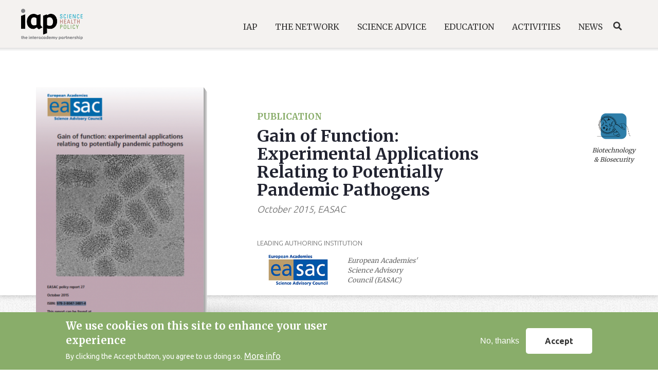

--- FILE ---
content_type: text/html; charset=UTF-8
request_url: https://www.interacademies.org/publication/gain-function-experimental-applications-relating-potentially-pandemic-pathogens-0
body_size: 10140
content:
<!DOCTYPE html>
<html lang="en" dir="ltr" prefix="content: http://purl.org/rss/1.0/modules/content/  dc: http://purl.org/dc/terms/  foaf: http://xmlns.com/foaf/0.1/  og: http://ogp.me/ns#  rdfs: http://www.w3.org/2000/01/rdf-schema#  schema: http://schema.org/  sioc: http://rdfs.org/sioc/ns#  sioct: http://rdfs.org/sioc/types#  skos: http://www.w3.org/2004/02/skos/core#  xsd: http://www.w3.org/2001/XMLSchema# ">
  <head>
    <meta name="robots" content="all" />
    <meta name="author" content="the InterAcademy Partnership (IAP)">
    <!-- Global site tag (gtag.js) - Google Analytics -->
    <script async src="https://www.googletagmanager.com/gtag/js?id=G-84VKYJPBT1"></script>
    <script>
      window.dataLayer = window.dataLayer || [];
      function gtag(){dataLayer.push(arguments);}
      gtag('js', new Date());
      gtag('config', 'G-84VKYJPBT1');
    </script>

    <meta charset="utf-8" />
<meta name="twitter:card" content="photo" />
<link rel="canonical" href="https://www.interacademies.org/publication/gain-function-experimental-applications-relating-potentially-pandemic-pathogens-0" />
<meta http-equiv="content-language" content="GB" />
<meta name="twitter:title" content="Gain of Function: Experimental Applications Relating to Potentially Pandemic Pathogens" />
<meta name="twitter:description" content="The background to this latest EASAC study is the debate about risks and benefits of research that modifies viruses to better understand their functioning, in particular their potential to cause pandemics. Special attention is given to viruses spreading from animals to humans and to human viruses spreading by aerosol route. Such research poses not only questions of biosafety, relating to the prevention of harm by accident, but also questions of biosecurity, meaning the intentional misuse of viruses made more potent in the laboratory." />
<meta property="og:url" content="https://www.interacademies.org/publication/gain-function-experimental-applications-relating-potentially-pandemic-pathogens-0" />
<meta property="og:title" content="Gain of Function: Experimental Applications Relating to Potentially Pandemic Pathogens" />
<meta property="og:description" content="The background to this latest EASAC study is the debate about risks and benefits of research that modifies viruses to better understand their functioning, in particular their potential to cause pandemics. Special attention is given to viruses spreading from animals to humans and to human viruses spreading by aerosol route. Such research poses not only questions of biosafety, relating to the prevention of harm by accident, but also questions of biosecurity, meaning the intentional misuse of viruses made more potent in the laboratory." />
<meta name="twitter:image" content="https://www.interacademies.org/sites/default/files/styles/crop_thumbnail_square/public/statement/cover_gain_of_function.png?itok=4zG3n_uh" />
<meta property="og:image" content="https://www.interacademies.org/sites/default/files/styles/crop_thumbnail_square/public/statement/cover_gain_of_function.png?itok=4zG3n_uh" />
<meta name="Generator" content="Drupal 8 (https://www.drupal.org)" />
<meta name="MobileOptimized" content="width" />
<meta name="HandheldFriendly" content="true" />
<meta name="viewport" content="width=device-width, initial-scale=1, shrink-to-fit=no" />
<style>div#sliding-popup, div#sliding-popup .eu-cookie-withdraw-banner, .eu-cookie-withdraw-tab {background: #0779bf} div#sliding-popup.eu-cookie-withdraw-wrapper { background: transparent; } #sliding-popup h1, #sliding-popup h2, #sliding-popup h3, #sliding-popup p, #sliding-popup label, #sliding-popup div, .eu-cookie-compliance-more-button, .eu-cookie-compliance-secondary-button, .eu-cookie-withdraw-tab { color: #ffffff;} .eu-cookie-withdraw-tab { border-color: #ffffff;}</style>
<meta http-equiv="x-ua-compatible" content="ie=edge" />
<link rel="shortcut icon" href="/sites/default/files/favicon.png" type="image/png" />
<link rel="revision" href="https://www.interacademies.org/publication/gain-function-experimental-applications-relating-potentially-pandemic-pathogens-0" />

    <title>Gain of Function: Experimental Applications Relating to Potentially Pandemic Pathogens</title>
    <link rel="stylesheet" media="all" href="//maxcdn.bootstrapcdn.com/font-awesome/4.7.0/css/font-awesome.min.css" />
<link rel="stylesheet" media="all" href="/core/modules/system/css/components/ajax-progress.module.css?t6fzoa" />
<link rel="stylesheet" media="all" href="/core/modules/system/css/components/align.module.css?t6fzoa" />
<link rel="stylesheet" media="all" href="/core/modules/system/css/components/autocomplete-loading.module.css?t6fzoa" />
<link rel="stylesheet" media="all" href="/core/modules/system/css/components/fieldgroup.module.css?t6fzoa" />
<link rel="stylesheet" media="all" href="/core/modules/system/css/components/container-inline.module.css?t6fzoa" />
<link rel="stylesheet" media="all" href="/core/modules/system/css/components/clearfix.module.css?t6fzoa" />
<link rel="stylesheet" media="all" href="/core/modules/system/css/components/details.module.css?t6fzoa" />
<link rel="stylesheet" media="all" href="/core/modules/system/css/components/hidden.module.css?t6fzoa" />
<link rel="stylesheet" media="all" href="/core/modules/system/css/components/item-list.module.css?t6fzoa" />
<link rel="stylesheet" media="all" href="/core/modules/system/css/components/js.module.css?t6fzoa" />
<link rel="stylesheet" media="all" href="/core/modules/system/css/components/nowrap.module.css?t6fzoa" />
<link rel="stylesheet" media="all" href="/core/modules/system/css/components/position-container.module.css?t6fzoa" />
<link rel="stylesheet" media="all" href="/core/modules/system/css/components/progress.module.css?t6fzoa" />
<link rel="stylesheet" media="all" href="/core/modules/system/css/components/reset-appearance.module.css?t6fzoa" />
<link rel="stylesheet" media="all" href="/core/modules/system/css/components/resize.module.css?t6fzoa" />
<link rel="stylesheet" media="all" href="/core/modules/system/css/components/sticky-header.module.css?t6fzoa" />
<link rel="stylesheet" media="all" href="/core/modules/system/css/components/system-status-counter.css?t6fzoa" />
<link rel="stylesheet" media="all" href="/core/modules/system/css/components/system-status-report-counters.css?t6fzoa" />
<link rel="stylesheet" media="all" href="/core/modules/system/css/components/system-status-report-general-info.css?t6fzoa" />
<link rel="stylesheet" media="all" href="/core/modules/system/css/components/tabledrag.module.css?t6fzoa" />
<link rel="stylesheet" media="all" href="/core/modules/system/css/components/tablesort.module.css?t6fzoa" />
<link rel="stylesheet" media="all" href="/core/modules/system/css/components/tree-child.module.css?t6fzoa" />
<link rel="stylesheet" media="all" href="/modules/eu_cookie_compliance/css/eu_cookie_compliance.css?t6fzoa" />
<link rel="stylesheet" media="all" href="/modules/social_simple/css/social_simple.css?t6fzoa" />
<link rel="stylesheet" media="all" href="/core/modules/layout_builder/layouts/threecol_section/threecol_section.css?t6fzoa" />
<link rel="stylesheet" media="all" href="//sibforms.com/forms/end-form/build/sib-styles.css" />
<link rel="stylesheet" media="all" href="/themes/custom/iap/libraries/slick/slick/slick.css?t6fzoa" />
<link rel="stylesheet" media="all" href="/themes/custom/iap/libraries/slick-lightbox/slick-lightbox.css?t6fzoa" />
<link rel="stylesheet" media="all" href="/themes/custom/iap/libraries/mapbox-gl-js/mapbox-gl.css?t6fzoa" />
<link rel="stylesheet" media="all" href="/themes/custom/iap/libraries/mapbox-gl-js/mapbox-gl-geocoder.css?t6fzoa" />
<link rel="stylesheet" media="all" href="/themes/bootstrap_barrio/css/components/user.css?t6fzoa" />
<link rel="stylesheet" media="all" href="/themes/bootstrap_barrio/css/components/progress.css?t6fzoa" />
<link rel="stylesheet" media="all" href="/themes/bootstrap_barrio/css/components/node.css?t6fzoa" />
<link rel="stylesheet" media="all" href="/themes/bootstrap_barrio/css/components/affix.css?t6fzoa" />
<link rel="stylesheet" media="all" href="/themes/bootstrap_barrio/css/components/alerts.css?t6fzoa" />
<link rel="stylesheet" media="all" href="/themes/bootstrap_barrio/css/components/book.css?t6fzoa" />
<link rel="stylesheet" media="all" href="/themes/bootstrap_barrio/css/components/comments.css?t6fzoa" />
<link rel="stylesheet" media="all" href="/themes/bootstrap_barrio/css/components/contextual.css?t6fzoa" />
<link rel="stylesheet" media="all" href="/themes/bootstrap_barrio/css/components/feed-icon.css?t6fzoa" />
<link rel="stylesheet" media="all" href="/themes/bootstrap_barrio/css/components/field.css?t6fzoa" />
<link rel="stylesheet" media="all" href="/themes/bootstrap_barrio/css/components/header.css?t6fzoa" />
<link rel="stylesheet" media="all" href="/themes/bootstrap_barrio/css/components/help.css?t6fzoa" />
<link rel="stylesheet" media="all" href="/themes/bootstrap_barrio/css/components/icons.css?t6fzoa" />
<link rel="stylesheet" media="all" href="/themes/bootstrap_barrio/css/components/image-button.css?t6fzoa" />
<link rel="stylesheet" media="all" href="/themes/bootstrap_barrio/css/components/item-list.css?t6fzoa" />
<link rel="stylesheet" media="all" href="/themes/bootstrap_barrio/css/components/list-group.css?t6fzoa" />
<link rel="stylesheet" media="all" href="/themes/bootstrap_barrio/css/components/node-preview.css?t6fzoa" />
<link rel="stylesheet" media="all" href="/themes/bootstrap_barrio/css/components/page.css?t6fzoa" />
<link rel="stylesheet" media="all" href="/themes/bootstrap_barrio/css/components/search-form.css?t6fzoa" />
<link rel="stylesheet" media="all" href="/themes/bootstrap_barrio/css/components/shortcut.css?t6fzoa" />
<link rel="stylesheet" media="all" href="/themes/bootstrap_barrio/css/components/sidebar.css?t6fzoa" />
<link rel="stylesheet" media="all" href="/themes/bootstrap_barrio/css/components/site-footer.css?t6fzoa" />
<link rel="stylesheet" media="all" href="/themes/bootstrap_barrio/css/components/skip-link.css?t6fzoa" />
<link rel="stylesheet" media="all" href="/themes/bootstrap_barrio/css/components/table.css?t6fzoa" />
<link rel="stylesheet" media="all" href="/themes/bootstrap_barrio/css/components/tabledrag.css?t6fzoa" />
<link rel="stylesheet" media="all" href="/themes/bootstrap_barrio/css/components/tableselect.css?t6fzoa" />
<link rel="stylesheet" media="all" href="/themes/bootstrap_barrio/css/components/tablesort-indicator.css?t6fzoa" />
<link rel="stylesheet" media="all" href="/themes/bootstrap_barrio/css/components/ui.widget.css?t6fzoa" />
<link rel="stylesheet" media="all" href="/themes/bootstrap_barrio/css/components/tabs.css?t6fzoa" />
<link rel="stylesheet" media="all" href="/themes/bootstrap_barrio/css/components/vertical-tabs.css?t6fzoa" />
<link rel="stylesheet" media="all" href="/themes/bootstrap_barrio/css/components/views.css?t6fzoa" />
<link rel="stylesheet" media="all" href="/themes/bootstrap_barrio/css/components/ui-dialog.css?t6fzoa" />
<link rel="stylesheet" media="all" href="/themes/custom/iap/css/bootstrap.min.css?t6fzoa" />
<link rel="stylesheet" media="all" href="/themes/custom/iap/css/style.css?t6fzoa" />
<link rel="stylesheet" media="all" href="/themes/custom/iap/css/colors.css?t6fzoa" />
<link rel="stylesheet" media="all" href="/themes/custom/iap/css/typography.css?t6fzoa" />
<link rel="stylesheet" media="all" href="/themes/custom/iap/css/header.css?t6fzoa" />
<link rel="stylesheet" media="all" href="/themes/custom/iap/css/footer.css?t6fzoa" />
<link rel="stylesheet" media="all" href="/themes/custom/iap/css/resources.css?t6fzoa" />
<link rel="stylesheet" media="all" href="/themes/custom/iap/css/tile-news.css?t6fzoa" />
<link rel="stylesheet" media="all" href="/themes/custom/iap/css/tile-statements.css?t6fzoa" />
<link rel="stylesheet" media="all" href="/themes/custom/iap/css/tile-publications-small.css?t6fzoa" />
<link rel="stylesheet" media="all" href="/themes/custom/iap/css/tile-publications-large.css?t6fzoa" />
<link rel="stylesheet" media="all" href="/themes/custom/iap/css/tile-events.css?t6fzoa" />
<link rel="stylesheet" media="all" href="/themes/custom/iap/css/login.css?t6fzoa" />
<link rel="stylesheet" media="all" href="/themes/custom/iap/css/tile-project.css?t6fzoa" />
<link rel="stylesheet" media="all" href="/themes/custom/iap/css/filtri.css?t6fzoa" />
<link rel="stylesheet" media="all" href="/themes/custom/iap/css/home.css?t6fzoa" />
<link rel="stylesheet" media="all" href="/themes/custom/iap/css/tile-project-archived.css?t6fzoa" />
<link rel="stylesheet" media="all" href="/themes/custom/iap/css/tile-program.css?t6fzoa" />
<link rel="stylesheet" media="all" href="/themes/custom/iap/css/bulletin-tile.css?t6fzoa" />
<link rel="stylesheet" media="all" href="/themes/custom/iap/css/person-tile.css?t6fzoa" />
<link rel="stylesheet" media="all" href="/themes/custom/iap/css/news-page.css?t6fzoa" />
<link rel="stylesheet" media="all" href="/themes/custom/iap/css/statements-page.css?t6fzoa" />
<link rel="stylesheet" media="all" href="/themes/custom/iap/css/event-page.css?t6fzoa" />
<link rel="stylesheet" media="all" href="/themes/custom/iap/css/project-page.css?t6fzoa" />
<link rel="stylesheet" media="all" href="/themes/custom/iap/css/person-page.css?t6fzoa" />
<link rel="stylesheet" media="all" href="/themes/custom/iap/css/template-page.css?t6fzoa" />
<link rel="stylesheet" media="all" href="/themes/custom/iap/css/organization-page.css?t6fzoa" />
<link rel="stylesheet" media="all" href="/themes/custom/iap/css/publication-page.css?t6fzoa" />
<link rel="stylesheet" media="all" href="/themes/custom/iap/css/jcarousel.css?t6fzoa" />
<link rel="stylesheet" media="all" href="/themes/custom/iap/css/view-header.css?t6fzoa" />
<link rel="stylesheet" media="all" href="/themes/custom/iap/css/mini-home.css?t6fzoa" />
<link rel="stylesheet" media="all" href="/themes/custom/iap/css/carousel/carousel.css?t6fzoa" />
<link rel="stylesheet" media="all" href="/themes/custom/iap/css/network.css?t6fzoa" />
<link rel="stylesheet" media="all" href="/themes/custom/iap/css/regional-network.css?t6fzoa" />
<link rel="stylesheet" media="all" href="/themes/custom/iap/css/map.css?t6fzoa" />
<link rel="stylesheet" media="all" href="/themes/custom/iap/css/masonry.css?t6fzoa" />
<link rel="stylesheet" media="all" href="/themes/custom/iap/css/dialog.css?t6fzoa" />
<link rel="stylesheet" media="all" href="/themes/custom/iap/css/subpage.css?t6fzoa" />
<link rel="stylesheet" media="all" href="/themes/custom/iap/css/search-page.css?t6fzoa" />
<link rel="stylesheet" media="all" href="/themes/custom/iap/css/ypl.css?t6fzoa" />
<link rel="stylesheet" media="print" href="/themes/bootstrap_barrio/css/print.css?t6fzoa" />
<link rel="stylesheet" media="all" href="/themes/custom/iap/libraries/slick/slick/slick-theme.css?t6fzoa" />
<link rel="stylesheet" media="all" href="//fonts.googleapis.com/css?family=Playfair+Display:400,600,700&amp;display=swap" />
<link rel="stylesheet" media="all" href="//fonts.googleapis.com/css?family=Merriweather:300,400,700&amp;display=swap" />
<link rel="stylesheet" media="all" href="https://fonts.googleapis.com/css?family=Ubuntu:300,400,700&amp;display=swap" />

    
<!--[if lte IE 8]>
<script src="/core/assets/vendor/html5shiv/html5shiv.min.js?v=3.7.3"></script>
<![endif]-->

  </head>
  <body class="layout-no-sidebars page-node-48458 path-node node--type-publication">
    <a href="#main-content" class="visually-hidden focusable skip-link">
      Skip to main content
    </a>
    
      <div class="dialog-off-canvas-main-canvas" data-off-canvas-main-canvas>
    <div id="page-wrapper">
  <div id="page">
    <header id="header" class="header" role="banner" aria-label="Site header">
          <nav class="navbar navbar-expand-lg" id="navbar-main">
                  <a href="/" title="Home" rel="home" class="navbar-brand">
              <img width="120px" height="56px" src="/themes/custom/iap/logo.png" alt="Home" class="img-fluid d-inline-block align-top" title="IAP" />
          </a>
    

              <button class="navbar-toggler navbar-toggler-right" type="button" data-toggle="collapse" data-target="#CollapsingNavbar" aria-controls="CollapsingNavbar" aria-expanded="false" aria-label="Toggle navigation"><span id="menuBtnHeader" class="navbar-toggler-icon"><span></span><span></span><span></span></span></button>
        <div class="collapse navbar-collapse" id="CollapsingNavbar">
            <nav role="navigation" aria-labelledby="block-iap-main-menu-menu" class="block-menu navigation menu--main">
            
    <p class="sr-only" id="block-iap-main-menu-menu">Main navigation</p> 
  

        
    <ul data-region="primary_menu" class="clearfix nav navbar-nav">
      
    <li class="nav-item menu-item--expanded dropdown">
      
              <span class="nav-link dropdown-toggle" role="button" data-toggle="dropdown" aria-expanded="false" aria-haspopup="true">IAP</span>
                          <div class="dropdown-menu" aria-labelledby="navbarDropdown">
              
    
  
  <div class="menu_link_content menu-link-contentmain view-mode-default menu-dropdown menu-dropdown-0 menu-type-default">
              <div class="custom-megamenu">
        <div class="custom-megamenu--meta">
          <div class="field--name-title">IAP</div>
          <div class="field--name-description"><p>InterAcademyPartnership (IAP) harnesses the expertise of the world's leading scientific minds to advance sound policies, improve public health, promote excellence in science education, and achieve other critical development goals.</p>
</div>
        </div>
          <div class="layout layout--threecol-section layout--threecol-section--33-34-33">

          <div  class="layout__region layout__region--first">
        <nav role="navigation" aria-labelledby="-menu" class="block block-menu navigation menu--main">
            
  <p class="sr-only" id="-menu">Main navigation</p>
  

        
    <ul data-region="primary_menu" class="clearfix nav navbar-nav">
      
    <li class="nav-item">
      
              <a href="/iap/about" class="nav-link" data-drupal-link-system-path="node/51692">About </a>
          </li>
      
    <li class="nav-item">
      
              <a href="/iap/objectives" class="nav-link" data-drupal-link-system-path="node/51685">Objectives</a>
          </li>
      
    <li class="nav-item">
      
              <a href="/iap/governance" class="nav-link" data-drupal-link-system-path="node/51686">Governance</a>
          </li>
      
    <li class="nav-item">
      
              <a href="/iap/history" class="nav-link" data-drupal-link-system-path="node/51687">History</a>
          </li>
      
    <li class="nav-item">
      
              <a href="/iap/secretariat" class="nav-link" data-drupal-link-system-path="node/51688">Secretariat</a>
          </li>
      
    <li class="nav-item">
      
              <a href="/page/collaboration" class="nav-link" data-drupal-link-system-path="node/54235">Collaboration</a>
          </li>
    </ul>



  </nav>

      </div>
    
    
    
  </div>

      </div>
      </div>



          </div>
                  </li>
      
    <li class="nav-item menu-item--expanded dropdown">
      
              <span class="nav-link dropdown-toggle" role="button" data-toggle="dropdown" aria-expanded="false" aria-haspopup="true">The Network</span>
                          <div class="dropdown-menu" aria-labelledby="navbarDropdown">
              
    
  
  <div class="menu_link_content menu-link-contentmain view-mode-default menu-dropdown menu-dropdown-0 menu-type-default">
              <div class="custom-megamenu">
        <div class="custom-megamenu--meta">
          <div class="field--name-title">The Network</div>
          <div class="field--name-description"><p>Under the umbrella of the IAP, more than 140 national, regional and global member academies work together to support the vital role of science in seeking evidence-based solutions to the world’s most challenging problems.</p>
</div>
        </div>
          <div class="layout layout--threecol-section layout--threecol-section--33-34-33">

          <div  class="layout__region layout__region--first">
        <nav role="navigation" aria-labelledby="-menu" class="block block-menu navigation menu--main">
            
  <p class="sr-only" id="-menu">Main navigation</p>
  

        
    <ul data-region="primary_menu" class="clearfix nav navbar-nav">
      
    <li class="nav-item">
      
              <a href="/network/member-academies" class="nav-link" data-drupal-link-system-path="node/51750">Academies</a>
          </li>
      
    <li class="nav-item">
      
              <a href="/network/regional-networks" class="nav-link" data-drupal-link-system-path="node/53021">Regional Networks</a>
          </li>
      
    <li class="nav-item">
      
              <a href="/network/capacity-building" class="nav-link" data-drupal-link-system-path="network/capacity-building">Capacity Building</a>
          </li>
      
    <li class="nav-item">
      
              <a href="/network/become-a-member" class="nav-link" data-drupal-link-system-path="node/51690">Become a Member</a>
          </li>
    </ul>



  </nav>

      </div>
    
    
    
  </div>

      </div>
      </div>



          </div>
                  </li>
      
    <li class="nav-item menu-item--expanded dropdown">
      
              <span class="nav-link dropdown-toggle" role="button" data-toggle="dropdown" aria-expanded="false" aria-haspopup="true">Science Advice</span>
                          <div class="dropdown-menu" aria-labelledby="navbarDropdown">
              
    
  
  <div class="menu_link_content menu-link-contentmain view-mode-default menu-dropdown menu-dropdown-0 menu-type-default">
              <div class="custom-megamenu">
        <div class="custom-megamenu--meta">
          <div class="field--name-title">Science Advice</div>
          <div class="field--name-description"><p>IAP empowers academies and regional academy networks to provide independent, authoritative advice on global, regional and national issues.</p>
</div>
        </div>
          <div class="layout layout--threecol-section layout--threecol-section--33-34-33">

          <div  class="layout__region layout__region--first">
        <nav role="navigation" aria-labelledby="-menu" class="block block-menu navigation menu--main">
            
  <p class="sr-only" id="-menu">Main navigation</p>
  

        
    <ul data-region="primary_menu" class="clearfix nav navbar-nav">
      
    <li class="nav-item">
      
              <a href="/science-advice/overview" class="nav-link" data-drupal-link-system-path="science-advice/overview">Overview</a>
          </li>
      
    <li class="nav-item">
      
              <a href="/science-advice/statements" class="nav-link" data-drupal-link-system-path="science-advice/statements">Statements</a>
          </li>
      
    <li class="nav-item">
      
              <a href="/science-advice/reports" class="nav-link" data-drupal-link-system-path="science-advice/reports">Reports</a>
          </li>
      
    <li class="nav-item">
      
              <a href="/science-advice/communiques" class="nav-link" data-drupal-link-system-path="science-advice/communiques">Communiquès</a>
          </li>
    </ul>



  </nav>

      </div>
    
    
    
  </div>

      </div>
      </div>



          </div>
                  </li>
      
    <li class="nav-item menu-item--expanded dropdown">
      
              <span class="nav-link dropdown-toggle" role="button" data-toggle="dropdown" aria-expanded="false" aria-haspopup="true">Education</span>
                          <div class="dropdown-menu" aria-labelledby="navbarDropdown">
              
    
  
  <div class="menu_link_content menu-link-contentmain view-mode-default menu-dropdown menu-dropdown-0 menu-type-default">
              <div class="custom-megamenu">
        <div class="custom-megamenu--meta">
          <div class="field--name-title">Education</div>
          <div class="field--name-description"><p>IAP communicates the importance of science, engineering and medicine.</p>
</div>
        </div>
          <div class="layout layout--threecol-section layout--threecol-section--33-34-33">

          <div  class="layout__region layout__region--first">
        <nav role="navigation" aria-labelledby="-menu" class="block block-menu navigation menu--main">
            
  <p class="sr-only" id="-menu">Main navigation</p>
  

        
    <ul data-region="primary_menu" class="clearfix nav navbar-nav">
      
    <li class="nav-item">
      
              <a href="/education/overview" class="nav-link" data-drupal-link-system-path="education/overview">Overview</a>
          </li>
      
    <li class="nav-item">
      
              <a href="/education/ibse" class="nav-link" data-drupal-link-system-path="node/54079">IBSE</a>
          </li>
      
    <li class="nav-item">
      
              <a href="/education/teaching-resources" class="nav-link" data-drupal-link-system-path="node/51698">Teaching Resources</a>
          </li>
      
    <li class="nav-item">
      
              <a href="/education/governance" class="nav-link" data-drupal-link-system-path="node/51691">Governance</a>
          </li>
    </ul>



  </nav>

      </div>
    
    
    
  </div>

      </div>
      </div>



          </div>
                  </li>
      
    <li class="nav-item menu-item--expanded dropdown">
      
              <span class="nav-link dropdown-toggle" role="button" data-toggle="dropdown" aria-expanded="false" aria-haspopup="true">Activities</span>
                          <div class="dropdown-menu" aria-labelledby="navbarDropdown">
              
    
  
  <div class="menu_link_content menu-link-contentmain view-mode-default menu-dropdown menu-dropdown-0 menu-type-default">
              <div class="custom-megamenu">
        <div class="custom-megamenu--meta">
          <div class="field--name-title">Activities</div>
          <div class="field--name-description"><p>IAP engages with its member academies in a number of ways to carry out projects and programmes.</p>
</div>
        </div>
          <div class="layout layout--threecol-section layout--threecol-section--33-34-33">

          <div  class="layout__region layout__region--first">
        <nav role="navigation" aria-labelledby="-menu" class="block block-menu navigation menu--main">
            
  <p class="sr-only" id="-menu">Main navigation</p>
  

        
    <ul data-region="primary_menu" class="clearfix nav navbar-nav">
      
    <li class="nav-item">
      
              <a href="/activities/overview" class="nav-link" data-drupal-link-system-path="activities/overview">Overview</a>
          </li>
      
    <li class="nav-item">
      
              <a href="/activities/projects" class="nav-link" data-drupal-link-system-path="activities/projects">Programmes and Projects</a>
          </li>
      
    <li class="nav-item">
      
              <a href="/activities/publications" class="nav-link" data-drupal-link-system-path="activities/publications">Publications</a>
          </li>
      
    <li class="nav-item">
      
              <a href="/activities/events" class="nav-link" data-drupal-link-system-path="activities/events">Events</a>
          </li>
    </ul>



  </nav>

      </div>
    
    
    
  </div>

      </div>
      </div>



          </div>
                  </li>
      
    <li class="nav-item menu-item--expanded dropdown">
      
              <span class="nav-link dropdown-toggle" role="button" data-toggle="dropdown" aria-expanded="false" aria-haspopup="true">News</span>
                          <div class="dropdown-menu" aria-labelledby="navbarDropdown">
              
    
  
  <div class="menu_link_content menu-link-contentmain view-mode-default menu-dropdown menu-dropdown-0 menu-type-default">
              <div class="custom-megamenu">
        <div class="custom-megamenu--meta">
          <div class="field--name-title">News</div>
          <div class="field--name-description"><p>Read the latest news from the IAP and its international network.</p>
</div>
        </div>
          <div class="layout layout--threecol-section layout--threecol-section--33-34-33">

          <div  class="layout__region layout__region--first">
        <nav role="navigation" aria-labelledby="-menu" class="block block-menu navigation menu--main">
            
  <p class="sr-only" id="-menu">Main navigation</p>
  

        
    <ul data-region="primary_menu" class="clearfix nav navbar-nav">
      
    <li class="nav-item">
      
              <a href="/news/news" class="nav-link" data-drupal-link-system-path="news/news">News</a>
          </li>
      
    <li class="nav-item">
      
              <a href="/news/e-bulletin" class="nav-link" data-drupal-link-system-path="node/51705">E-Bulletin</a>
          </li>
      
    <li class="nav-item">
      
              <a href="/news/press-releases" class="nav-link" data-drupal-link-system-path="news/press-releases">Press Releases</a>
          </li>
    </ul>



  </nav>

      </div>
    
    
    
  </div>

      </div>
      </div>



          </div>
                  </li>
    </ul>



  </nav>


                    <div class="search">
            <a href="/search">Search</a>
          </div>
      </div>
                  </nav>
    </header>
          <div class="highlighted">
        <aside class="container-fluid section clearfix" role="complementary">
            <div data-drupal-messages-fallback class="hidden"></div>


        </aside>
      </div>
            <div id="main-wrapper" class="layout-main-wrapper clearfix">
        <div id="main" class="container-fluid">
    
    <div class="row row-offcanvas row-offcanvas-left clearfix">
        <main class="main-content col" id="content" role="main">
          <section class="section">
            <a id="main-content" tabindex="-1"></a>
              <div id="block-iap-content" class="block block-system block-system-main-block">
  
    
      <div class="content">
      

<article role="article" about="/publication/gain-function-experimental-applications-relating-potentially-pandemic-pathogens-0" class="node node--type-publication node--view-mode-full clearfix">
    <header class="content-header">
    
    <div class="container">
      <div class="row">
        <div class="col col-12 col-lg-4">
          <div class="cover-container">
            <div class="field field--name-field-publication-cover field--type-image field--label-hidden field__item">  <img src="/sites/default/files/styles/detail_publication/public/statement/cover_gain_of_function.png?itok=yfj81qQc" width="328" height="465" alt="Cover Gain of Function" typeof="foaf:Image" class="image-style-detail-publication" />


</div>
      </div>
          <div class="box-bts">
                                                                      </div>
        </div>
        <div class="col col-12 col-lg-8 metadata">
          <div class="topic-big">

      <div class="field field--name-field-common-topic field--type-list-string field--label-hidden field__items">
                      <div class="biotechnology_biosecurity field__item">Biotechnology &amp; Biosecurity</div>
          </div>
  </div>
          <div class="subheading">
            
            <div class="field field--name-field-publication-type field--type-list-string field--label-hidden field__item">Publication</div>
      
                      </div>
          <h1 class="node__title">
            <span class="field field--name-title field--type-string field--label-hidden">Gain of Function: Experimental Applications Relating to Potentially Pandemic Pathogens</span>

            </h1>
            <div class="subtitle">
              <time datetime="2015-10-15T12:00:00Z" class="datetime">October 2015</time>, EASAC
            </div>
            <div class="row institutions">
              <div class="col-sm-6 leading">
                
  <div class="field field--name-field-publication-lead-inst field--type-entity-reference field--label-above">
    <div class="field__label">Leading authoring institution</div>
              <div class="field__item">

<article  role="article" about="/organization/european-academies-science-advisory-council-easac" class="node node--type-organization node--view-mode-teaser clearfix">
  <button class="dialog-popup-close-button" type="button" aria-label="Close popup"><div><span></span><span></span></div></button>
    
        
  <div class="node__content clearfix container content">
                  
            <div class="field field--name-field-organization-logo field--type-image field--label-hidden field__item">  <img src="/sites/default/files/styles/large/public/organization/easac226.png?itok=4eEbHgJC" width="226" height="80" alt="European Academies&#039; Science Advisory Council (EASAC) Logo" typeof="foaf:Image" class="image-style-large" />


</div>
      
      <h2 class="node__title">
        <a href="/organization/european-academies-science-advisory-council-easac" rel="bookmark"><span class="field field--name-title field--type-string field--label-hidden">European Academies&#039; Science Advisory Council (EASAC)</span>
</a>
      </h2>
      </div>
  </article>
</div>
          </div>

              </div>
              <div class="col-sm-6 supported">
                              </div>
            </div>
            <div class="collapse publication-info" id="collapse">
                                          <div class="row">
                                          <div class="row">
                              <div class="col-sm-4">
                  <h5>ISBN</h5>
                  
            <div class="field field--name-field-publication-isbn field--type-string field--label-hidden field__item">978-3-8047-3481-4</div>
      
                </div>
                                                              </div>
            </div>
            <div class="arrow-toggle" type="button" data-toggle="collapse" data-target="#collapse" aria-expanded="false"
              aria-controls="collapseExample">
              <img class="" height="21" src="/themes/custom/iap/chevron-green.svg" alt="">
            </div>
        </div>
      </div>
    </div>
    </div>
    
  </header>
    <div class="node__content clearfix container">
        <div class="row">
      <div class="col-lg-4">
              </div>
      <div class="col-12 col-lg-8 main">
                  <div class="links inline social-buttons-links block block-social-simple block-social-simple-block" id="block-socialsimpleblock">
  
    
      <div class="content">
      <div class="social-buttons"><div class="social-buttons-title">Share on</div><ul class="links"><li class="twitter"><a href="https://twitter.com/intent/tweet/?url=https%3A//www.interacademies.org/publication/gain-function-experimental-applications-relating-potentially-pandemic-pathogens-0&amp;text=Gain%20of%20Function%3A%20Experimental%20Applications%20Relating%20to%20Potentially%20Pandemic%20Pathogens" data-popup-width="600" data-popup-height="300" data-toggle="tooltip" data-placement="top" title="Twitter"><i class="fa fa-twitter"></i><span class="visually-hidden">Twitter</span></a></li><li class="facebook"><a href="https://www.facebook.com/sharer/sharer.php?u=https%3A//www.interacademies.org/publication/gain-function-experimental-applications-relating-potentially-pandemic-pathogens-0" data-popup-width="600" data-popup-height="300" data-toggle="tooltip" data-placement="top" title="Facebook"><i class="fa fa-facebook"></i><span class="visually-hidden">Facebook</span></a></li><li class="linkedin"><a href="https://www.linkedin.com/shareArticle?mini=true&amp;url=https%3A//www.interacademies.org/publication/gain-function-experimental-applications-relating-potentially-pandemic-pathogens-0&amp;title=Gain%20of%20Function%3A%20Experimental%20Applications%20Relating%20to%20Potentially%20Pandemic%20Pathogens" data-popup-width="600" data-popup-height="300" data-toggle="tooltip" data-placement="top" title="Linked in"><i class="fa fa-linkedin"></i><span class="visually-hidden">Linked in</span></a></li></ul>
  </div>
    </div>
  </div>

                  


            <div class="clearfix text-formatted field field--name-field-publication-abstract field--type-text-with-summary field--label-hidden field__item"><p>The background to this latest EASAC study is the debate about risks and benefits of research that modifies viruses to better understand their functioning, in particular their potential to cause pandemics. Special attention is given to viruses spreading from animals to humans and to human viruses spreading by aerosol route. Such research poses not only questions of biosafety, relating to the prevention of harm by accident, but also questions of biosecurity, meaning the intentional misuse of viruses made more potent in the laboratory.</p>
</div>
      

      </div>
    </div>
        </div>
    </article>

    </div>
  </div>


          </section>
        </main>
                </div>
  </div>
    </div>
        <footer class="site-footer">
      
<div class="newsletter-box" id="newsletterBox">
  <div class="container">
    <div class="title-box">
      <p>Subscribe to</p>
      <h2>IAP E-bulletin</h2>
    </div>
    <!-- Begin Sendinblue Form -->
    <div class="sib-form">
      <div id="sib-form-container" class="sib-form-container">
        <div id="error-message" class="sib-form-message-panel">
          <div class="sib-form-message-panel__text sib-form-message-panel__text--center">
            <svg viewBox="0 0 512 512" class="sib-icon sib-notification__icon">
              <path d="M256 40c118.621 0 216 96.075 216 216 0 119.291-96.61 216-216 216-119.244 0-216-96.562-216-216 0-119.203 96.602-216 216-216m0-32C119.043 8 8 119.083 8 256c0 136.997 111.043 248 248 248s248-111.003 248-248C504 119.083 392.957 8 256 8zm-11.49 120h22.979c6.823 0 12.274 5.682 11.99 12.5l-7 168c-.268 6.428-5.556 11.5-11.99 11.5h-8.979c-6.433 0-11.722-5.073-11.99-11.5l-7-168c-.283-6.818 5.167-12.5 11.99-12.5zM256 340c-15.464 0-28 12.536-28 28s12.536 28 28 28 28-12.536 28-28-12.536-28-28-28z"
              />
            </svg>
            <span class="sib-form-message-panel__inner-text">
              Please enter a valid e-mail address.
            </span>
          </div>
        </div>
        <div></div>
        <div id="success-message" class="sib-form-message-panel">
          <div class="sib-form-message-panel__text sib-form-message-panel__text--center">
            <svg viewBox="0 0 512 512" class="sib-icon sib-notification__icon">
              <path d="M256 8C119.033 8 8 119.033 8 256s111.033 248 248 248 248-111.033 248-248S392.967 8 256 8zm0 464c-118.664 0-216-96.055-216-216 0-118.663 96.055-216 216-216 118.664 0 216 96.055 216 216 0 118.663-96.055 216-216 216zm141.63-274.961L217.15 376.071c-4.705 4.667-12.303 4.637-16.97-.068l-85.878-86.572c-4.667-4.705-4.637-12.303.068-16.97l8.52-8.451c4.705-4.667 12.303-4.637 16.97.068l68.976 69.533 163.441-162.13c4.705-4.667 12.303-4.637 16.97.068l8.451 8.52c4.668 4.705 4.637 12.303-.068 16.97z"
              />
            </svg>
            <span class="sib-form-message-panel__inner-text">
                Please check your e-mail to confirm the subscription.
            </span>
          </div>
        </div>
        <div></div>
        <div id="sib-container" class="sib-container--large sib-container--vertical">
          <form id="sib-form" method="POST" action="https://948e4089.sibforms.com/serve/[base64]"
            data-type="subscription">
            <div>
              <div class="sib-input sib-form-block">
                <div class="form__entry entry_block">
                  <div class="form__label-row ">
                    <div class="entry__field">
                      <input class="input" type="text" id="EMAIL" name="EMAIL" autocomplete="off" placeholder="email" data-required="true" required />
                    </div>
                  </div>
                  <label class="entry__error entry__error--primary">
                  </label>
                </div>
              </div>
            </div>
            <div>
              <div class="sib-form-block">
                <button id="subscribeNewsletter" class="subscribe button sib-form-block__button sib-form-block__button-with-loader" form="sib-form" type="submit">
                  <svg class="icon clickable__icon progress-indicator__icon sib-hide-loader-icon" viewBox="0 0 512 512">
                    <path d="M460.116 373.846l-20.823-12.022c-5.541-3.199-7.54-10.159-4.663-15.874 30.137-59.886 28.343-131.652-5.386-189.946-33.641-58.394-94.896-95.833-161.827-99.676C261.028 55.961 256 50.751 256 44.352V20.309c0-6.904 5.808-12.337 12.703-11.982 83.556 4.306 160.163 50.864 202.11 123.677 42.063 72.696 44.079 162.316 6.031 236.832-3.14 6.148-10.75 8.461-16.728 5.01z"
                    />
                  </svg>
                  Subscribe
                </button>
              </div>
            </div>
            <input type="text" name="email_address_check" value="" class="input--hidden">
            <input type="hidden" name="locale" value="it">
          </form>
        </div>
      </div>
    </div>
    <!-- END - We recommend to place the below code where you want the form in your website html  -->
  </div>
</div>

  <div class="site-footer__top">
    <div class="container">
      <div class="row">
        <div class="col-md-2">  <section class="row region region-footer-first">
    <nav role="navigation" aria-labelledby="block-mainnavigation-menu" id="block-mainnavigation" class="block block-menu navigation menu--main">
      
  <p id="block-mainnavigation-menu">IAP</p>
  

        
    <ul data-region="primary_menu" class="clearfix nav navbar-nav">
      
    <li class="nav-item">
      
              <a href="/iap/about" class="nav-link" data-drupal-link-system-path="node/51692">About </a>
          </li>
      
    <li class="nav-item">
      
              <a href="/iap/objectives" class="nav-link" data-drupal-link-system-path="node/51685">Objectives</a>
          </li>
      
    <li class="nav-item">
      
              <a href="/iap/governance" class="nav-link" data-drupal-link-system-path="node/51686">Governance</a>
          </li>
      
    <li class="nav-item">
      
              <a href="/iap/history" class="nav-link" data-drupal-link-system-path="node/51687">History</a>
          </li>
      
    <li class="nav-item">
      
              <a href="/iap/secretariat" class="nav-link" data-drupal-link-system-path="node/51688">Secretariat</a>
          </li>
      
    <li class="nav-item">
      
              <a href="/page/collaboration" class="nav-link" data-drupal-link-system-path="node/54235">Collaboration</a>
          </li>
    </ul>



  </nav>

  </section>
</div>
        <div class="col-md-2">  <section class="row region region-footer-second">
    <nav role="navigation" aria-labelledby="block-mainnavigation-2-menu" id="block-mainnavigation-2" class="block block-menu navigation menu--main">
      
  <p id="block-mainnavigation-2-menu">The Network</p>
  

        
    <ul data-region="primary_menu" class="clearfix nav navbar-nav">
      
    <li class="nav-item">
      
              <a href="/network/member-academies" class="nav-link" data-drupal-link-system-path="node/51750">Academies</a>
          </li>
      
    <li class="nav-item">
      
              <a href="/network/regional-networks" class="nav-link" data-drupal-link-system-path="node/53021">Regional Networks</a>
          </li>
      
    <li class="nav-item">
      
              <a href="/network/capacity-building" class="nav-link" data-drupal-link-system-path="network/capacity-building">Capacity Building</a>
          </li>
      
    <li class="nav-item">
      
              <a href="/network/become-a-member" class="nav-link" data-drupal-link-system-path="node/51690">Become a Member</a>
          </li>
    </ul>



  </nav>

  </section>
</div>
        <div class="col-md-2">  <section class="row region region-footer-third">
    <nav role="navigation" aria-labelledby="block-mainnavigation-3-menu" id="block-mainnavigation-3" class="block block-menu navigation menu--main">
      
  <p id="block-mainnavigation-3-menu">Science Advice</p>
  

        
    <ul data-region="primary_menu" class="clearfix nav navbar-nav">
      
    <li class="nav-item">
      
              <a href="/science-advice/overview" class="nav-link" data-drupal-link-system-path="science-advice/overview">Overview</a>
          </li>
      
    <li class="nav-item">
      
              <a href="/science-advice/statements" class="nav-link" data-drupal-link-system-path="science-advice/statements">Statements</a>
          </li>
      
    <li class="nav-item">
      
              <a href="/science-advice/reports" class="nav-link" data-drupal-link-system-path="science-advice/reports">Reports</a>
          </li>
      
    <li class="nav-item">
      
              <a href="/science-advice/communiques" class="nav-link" data-drupal-link-system-path="science-advice/communiques">Communiquès</a>
          </li>
    </ul>



  </nav>

  </section>
</div>
        <div class="col-md-2">  <section class="row region region-footer-fourth">
    <nav role="navigation" aria-labelledby="block-mainnavigation-4-menu" id="block-mainnavigation-4" class="block block-menu navigation menu--main">
      
  <p id="block-mainnavigation-4-menu">Education</p>
  

        
    <ul data-region="primary_menu" class="clearfix nav navbar-nav">
      
    <li class="nav-item">
      
              <a href="/education/overview" class="nav-link" data-drupal-link-system-path="education/overview">Overview</a>
          </li>
      
    <li class="nav-item">
      
              <a href="/education/ibse" class="nav-link" data-drupal-link-system-path="node/54079">IBSE</a>
          </li>
      
    <li class="nav-item">
      
              <a href="/education/teaching-resources" class="nav-link" data-drupal-link-system-path="node/51698">Teaching Resources</a>
          </li>
      
    <li class="nav-item">
      
              <a href="/education/governance" class="nav-link" data-drupal-link-system-path="node/51691">Governance</a>
          </li>
    </ul>



  </nav>

  </section>
</div>
        <div class="col-md-2">  <section class="row region region-footer-fifth">
    <nav role="navigation" aria-labelledby="block-mainnavigation-5-menu" id="block-mainnavigation-5" class="block block-menu navigation menu--main">
      
  <p id="block-mainnavigation-5-menu">Activities</p>
  

        
    <ul data-region="primary_menu" class="clearfix nav navbar-nav">
      
    <li class="nav-item">
      
              <a href="/activities/overview" class="nav-link" data-drupal-link-system-path="activities/overview">Overview</a>
          </li>
      
    <li class="nav-item">
      
              <a href="/activities/projects" class="nav-link" data-drupal-link-system-path="activities/projects">Programmes and Projects</a>
          </li>
      
    <li class="nav-item">
      
              <a href="/activities/publications" class="nav-link" data-drupal-link-system-path="activities/publications">Publications</a>
          </li>
      
    <li class="nav-item">
      
              <a href="/activities/events" class="nav-link" data-drupal-link-system-path="activities/events">Events</a>
          </li>
    </ul>



  </nav>

  </section>
</div>
        <div class="col-md-2">  <section class="row region region-footer-sixth">
    <nav role="navigation" aria-labelledby="block-mainnavigation-6-menu" id="block-mainnavigation-6" class="block block-menu navigation menu--main">
      
  <p id="block-mainnavigation-6-menu">News</p>
  

        
    <ul data-region="primary_menu" class="clearfix nav navbar-nav">
      
    <li class="nav-item">
      
              <a href="/news/news" class="nav-link" data-drupal-link-system-path="news/news">News</a>
          </li>
      
    <li class="nav-item">
      
              <a href="/news/e-bulletin" class="nav-link" data-drupal-link-system-path="node/51705">E-Bulletin</a>
          </li>
      
    <li class="nav-item">
      
              <a href="/news/press-releases" class="nav-link" data-drupal-link-system-path="news/press-releases">Press Releases</a>
          </li>
    </ul>



  </nav>

  </section>
</div>
      </div>
    </div>
  </div>
<div class="second-footer">
<div class="container">
<div class="row">
  <div class="col logo">
    <img width="190" heigth="89" src="/themes/custom/iap/assets/iap-logo-white.png" alt="iap" title="iap">
    <a target="_blank" class="twitter" href="https://twitter.com/iapartnership"></a>
    <a target="_blank" class="youtube" href="https://www.youtube.com/channel/UCZl-b7akbFF81bKBZsc8YbQ?view_as=subscriber"></a>
    <a target="_blank" class="linkedin" href="https://www.linkedin.com/company/interacademypartnership"></a>
    <div class="links">
      <p><a href="/cookie-policy">Cookie policy</a></p>
      <p><a href="/privacy-policy">Privacy Policy</a></p>
      <p><a href="/privacy-policy" style="display:none;">Privacy Policy</a></p>
    </div>
  </div>
  <div class="col-md-4">
    <div>
      <p class="footer-label">The Trieste Secretariat Is Hosted By:</>
      <p class="footer-content">The World Academy of Sciences (TWAS) ICTP Campus, c/o TWAS</p>
      <p>Strada Costiera 11</p>
      <p>34151 Trieste, Italy</p>
    </div>
    <div class="contacts">
      <p class="footer-label">Contacts</p>
      <p><a>iap@twas.org</a></p>
    </div>
  </div>
  <div class="col-md-4">
    <div>
      <p class="footer-label">The Washington Secretariat Is Hosted By:</p>
      <p class="footer-content">The U.S. National Academies of Sciences, Engineering, and Medicine</p>
      <p>500 Fifth St. NW</p>
      <p>Washington, DC 20001, United States</p>
    </div>
    <div class="contacts">
      <p class="footer-label">Contacts</p>
      <p><a>secretariat@iapartnership.org</a></p>
    </div>
  </div>
  </div>
</div>
    </footer>
  </div>
</div>

  </div>

    
    <script type="application/json" data-drupal-selector="drupal-settings-json">{"path":{"baseUrl":"\/","scriptPath":null,"pathPrefix":"","currentPath":"node\/48458","currentPathIsAdmin":false,"isFront":false,"currentLanguage":"en"},"pluralDelimiter":"\u0003","suppressDeprecationErrors":true,"eu_cookie_compliance":{"popup_enabled":true,"popup_agreed_enabled":false,"popup_hide_agreed":false,"popup_clicking_confirmation":false,"popup_scrolling_confirmation":false,"popup_html_info":"\u003Cdiv class=\u0022eu-cookie-compliance-banner eu-cookie-compliance-banner-info eu-cookie-compliance-banner--opt-in\u0022\u003E\n  \u003Cdiv class=\u0022popup-content info eu-cookie-compliance-content\u0022\u003E\n    \u003Cdiv id=\u0022popup-text\u0022 class=\u0022eu-cookie-compliance-message\u0022\u003E\n      \u003Ch2\u003EWe use cookies on this site to enhance your user experience\u003C\/h2\u003E\n\u003Cp\u003EBy clicking the Accept button, you agree to us doing so.\u003C\/p\u003E\n\n              \u003Cbutton type=\u0022button\u0022 class=\u0022find-more-button eu-cookie-compliance-more-button\u0022\u003EMore info\u003C\/button\u003E\n          \u003C\/div\u003E\n\n    \n    \u003Cdiv id=\u0022popup-buttons\u0022 class=\u0022eu-cookie-compliance-buttons\u0022\u003E\n      \u003Cbutton type=\u0022button\u0022 class=\u0022agree-button eu-cookie-compliance-secondary-button\u0022\u003EAccept\u003C\/button\u003E\n              \u003Cbutton type=\u0022button\u0022 class=\u0022decline-button eu-cookie-compliance-default-button\u0022\u003ENo, thanks\u003C\/button\u003E\n          \u003C\/div\u003E\n  \u003C\/div\u003E\n\u003C\/div\u003E","use_mobile_message":false,"mobile_popup_html_info":"\u003Cdiv class=\u0022eu-cookie-compliance-banner eu-cookie-compliance-banner-info eu-cookie-compliance-banner--opt-in\u0022\u003E\n  \u003Cdiv class=\u0022popup-content info eu-cookie-compliance-content\u0022\u003E\n    \u003Cdiv id=\u0022popup-text\u0022 class=\u0022eu-cookie-compliance-message\u0022\u003E\n      \u003Ch2\u003EWe use cookies on this site to enhance your user experience\u003C\/h2\u003E\n\u003Cp\u003EBy tapping the Accept button, you agree to us doing so.\u003C\/p\u003E\n\n              \u003Cbutton type=\u0022button\u0022 class=\u0022find-more-button eu-cookie-compliance-more-button\u0022\u003EMore info\u003C\/button\u003E\n          \u003C\/div\u003E\n\n    \n    \u003Cdiv id=\u0022popup-buttons\u0022 class=\u0022eu-cookie-compliance-buttons\u0022\u003E\n      \u003Cbutton type=\u0022button\u0022 class=\u0022agree-button eu-cookie-compliance-secondary-button\u0022\u003EAccept\u003C\/button\u003E\n              \u003Cbutton type=\u0022button\u0022 class=\u0022decline-button eu-cookie-compliance-default-button\u0022\u003ENo, thanks\u003C\/button\u003E\n          \u003C\/div\u003E\n  \u003C\/div\u003E\n\u003C\/div\u003E","mobile_breakpoint":768,"popup_html_agreed":false,"popup_use_bare_css":false,"popup_height":"auto","popup_width":"100%","popup_delay":1000,"popup_link":"\/cookie-policy","popup_link_new_window":true,"popup_position":false,"fixed_top_position":true,"popup_language":"en","store_consent":false,"better_support_for_screen_readers":false,"cookie_name":"","reload_page":false,"domain":"","domain_all_sites":false,"popup_eu_only_js":false,"cookie_lifetime":100,"cookie_session":null,"disagree_do_not_show_popup":false,"method":"opt_in","whitelisted_cookies":"","withdraw_markup":"\u003Cbutton type=\u0022button\u0022 class=\u0022eu-cookie-withdraw-tab\u0022\u003EPrivacy settings\u003C\/button\u003E\n\u003Cdiv class=\u0022eu-cookie-withdraw-banner\u0022\u003E\n  \u003Cdiv class=\u0022popup-content info eu-cookie-compliance-content\u0022\u003E\n    \u003Cdiv id=\u0022popup-text\u0022 class=\u0022eu-cookie-compliance-message\u0022\u003E\n      \u003Ch2\u003EWe use cookies on this site to enhance your user experience\u003C\/h2\u003E\n\u003Cp\u003EYou have given your consent for us to set cookies.\u003C\/p\u003E\n\n    \u003C\/div\u003E\n    \u003Cdiv id=\u0022popup-buttons\u0022 class=\u0022eu-cookie-compliance-buttons\u0022\u003E\n      \u003Cbutton type=\u0022button\u0022 class=\u0022eu-cookie-withdraw-button\u0022\u003EWithdraw consent\u003C\/button\u003E\n    \u003C\/div\u003E\n  \u003C\/div\u003E\n\u003C\/div\u003E","withdraw_enabled":false,"withdraw_button_on_info_popup":false,"cookie_categories":[],"enable_save_preferences_button":true,"fix_first_cookie_category":true,"select_all_categories_by_default":false},"user":{"uid":0,"permissionsHash":"c7e29712f72c73e1e42de295b5881b4851ffa20b07d95b3b70ffaad6f40ab6c4"}}</script>
<script src="/core/assets/vendor/jquery/jquery.min.js?v=3.4.1"></script>
<script src="/core/assets/vendor/jquery-once/jquery.once.min.js?v=2.2.0"></script>
<script src="/core/misc/drupalSettingsLoader.js?v=8.8.5"></script>
<script src="/core/misc/drupal.js?v=8.8.5"></script>
<script src="/core/misc/drupal.init.js?v=8.8.5"></script>
<script src="/themes/bootstrap_barrio/js/global.js?v=8.8.5"></script>
<script src="/themes/bootstrap_barrio/js/affix.js?v=8.8.5"></script>
<script src="//cdnjs.cloudflare.com/ajax/libs/popper.js/1.14.3/umd/popper.min.js"></script>
<script src="//stackpath.bootstrapcdn.com/bootstrap/4.1.1/js/bootstrap.min.js"></script>
<script src="/themes/custom/iap/js/global.js?v=8.8.5"></script>
<script src="/themes/custom/iap/js/mapbox.js?v=8.8.5"></script>
<script src="/themes/custom/iap/js/twitter.js?v=8.8.5"></script>
<script src="/themes/custom/iap/js/masonry.js?v=8.8.5"></script>
<script src="//sibforms.com/forms/end-form/build/main.js"></script>
<script src="//www.google.com/recaptcha/api.js?hl=it"></script>
<script src="/themes/custom/iap/libraries/twitter/twitterFetcher_min.js?v=18.0.4"></script>
<script src="/themes/custom/iap/libraries/slick/slick/slick.min.js?v=8.8.5"></script>
<script src="/themes/custom/iap/libraries/slick-lightbox/slick-lightbox.min.js?v=8.8.5"></script>
<script src="/themes/custom/iap/libraries/masonry/masonry.pkgd.min.js?v=0.2.0"></script>
<script src="/themes/custom/iap/libraries/colcade/colcade.js?v=0.2.0"></script>
<script src="/themes/custom/iap/libraries/mapbox-gl-js/mapbox-gl.js?v=1.9.0"></script>
<script src="/themes/custom/iap/libraries/mapbox-gl-js/mapbox-gl-geocoder.min.js?v=1.9.0"></script>
<script src="/themes/custom/iap/libraries/turf/turf.min.js?v=5.1.6"></script>
<script src="/core/assets/vendor/jquery.cookie/jquery.cookie.min.js?v=1.4.1"></script>
<script src="/modules/eu_cookie_compliance/js/eu_cookie_compliance.js?v=1"></script>
<script src="/modules/social_simple/js/social_simple.js?t6fzoa"></script>

  </body>
</html>


--- FILE ---
content_type: text/css
request_url: https://www.interacademies.org/modules/social_simple/css/social_simple.css?t6fzoa
body_size: 346
content:
/* Wrapper */
.social-buttons {
  text-align: right;
}

/* Heading */
.social-buttons-title {
  display: inline-block;
  font-size: 16px;
  color: #999;
  margin-right: 10px;
}

/* Links */
ul.social-buttons-links {
  display: inline-block;
}

ul.social-buttons-links li {
  font-size: 1rem;
}

.social-buttons-links a {
  padding: 8px 8px;
  display: inline-block;
  text-align: center;
  color: #fff;
  width: 20px;
}

.social-buttons-links a:focus {
  color: #fff;
}

.social-buttons-links a:hover {
  color: #fff;
}

.social-buttons-links .twitter a {
  background-color: #55acee;
}

.social-buttons-links .facebook a {
  background-color: #3b5998;
}

.social-buttons-links .googleplus a {
  background-color: #dc4e41;
}

.social-buttons-links .linkedin a {
  background-color: #0274b3;
}

.social-buttons-links .mail a {
  background-color: #7e7e7e;
}

.social-buttons-links .print a {
  background-color: #aeaeae;
}

.social-buttons-links .entity-print-pdf a {
  background-color: #d30000;
}


--- FILE ---
content_type: text/css
request_url: https://www.interacademies.org/themes/custom/iap/css/colors.css?t6fzoa
body_size: 808
content:
/* ---------- Color Module Styles ----------- */
:root {
  --lightBrownBg: #F4F2F0;
  --darkGrey:#333333;
  --grey:#666666;

  --green:rgba(137,173,106,1.0);
  --blue:#6A8D9C;

  --news_opportunities:#3A3C48;
  --news_pressRelease:#97B7BA;
  --news_news:#E6E6E6;

  --eventsBg: #5C6E82;
  --publicationsBg: #B59D5C;
  --program :#424450;


  --agr:#C7A561;
  --bio:#487EAD;
  --ene:#FFD462;
  --env:#668365;
  --hea:#DD6560;
  --pol:#F0A170;
  --sdg:#94CCEA;
  --oth:#FFFFFF;
}



body {
    color: #3b3b3b;
}

#page,
#main-wrapper,
.region-primary-menu .menu-item a.is-active,
.region-primary-menu .menu-item--active-trail a {
    background: #fff;
}

.tabs ul.primary li a.is-active {
    background-color: #fff;
}

.tabs ul.primary li.is-active a {
    background-color: #fff;
    border-bottom-color: #fff;
}



#navbar-main a {
  color: #333333;
}

a,
.link {
    color: #0071b3;
}

a:hover,
a:focus,
.link:hover,
.link:focus {
    color: #018fe2;
}

a:active,
.link:active {
    color: #23aeff;
}

.color--light {
  color: #fff;
}


.sidebar .block {
    background-color: #f6f6f2;
    border-color: #f9f9f9;
}

.btn-primary {
    background-color: var(--green);
    border-color: var(--green);
}

.btn-primary:hover,
.btn-primary:focus {
    background-color: #688b4a;
    border-color: #688b4a;
}
.btn-primary:not(:disabled):not(.disabled).active,
.btn-primary:not(:disabled):not(.disabled):active,
.show>.btn-primary.dropdown-toggle{
  color: #fff;
  background-color: #688b4a;

}
a.btn-primary {
  color:#fff;
}
.site-footer {
    background: #292929;
}

.region-header,
.region-header a,
.region-header li a.is-active,
.region-header .site-branding__text,
.region-header .site-branding,
.region-header .site-branding__text a,
.region-header .site-branding a,
.region-secondary-menu .menu-item a,
.region-secondary-menu .menu-item a.is-active {
    color: #fffeff;
}


/* ---------- Color Form ----------- */

[dir="rtl"] .color-form .color-palette {
    margin-left: 0;
    margin-right: 20px;
}

[dir="rtl"] .color-form .form-item label {
    float: right;
}

[dir="rtl"] .color-form .color-palette .lock {
    right: -20px;
    left: 0;
}


--- FILE ---
content_type: text/css
request_url: https://www.interacademies.org/themes/custom/iap/css/typography.css?t6fzoa
body_size: 1679
content:
:root {
  --xsmall-font-size: 0.8125rem;
  --small-font-size: 0.875rem;
  --normal-font-size: 1rem;
  --medium-font-size: 1.125rem;
  --large-font-size: 1.25rem;
  --xlarge-font-size: 2rem;
}

.view-custom-search .views-row .field-content,
.node--type-publication .container .main .field--name-field-publication-abstract div,
.node--type-publication .container .main .field--name-field-publication-abstract,
#page-wrapper ul li,
#page-wrapper ol li,
.field--name-field-news-text,
p {
  color: var(--darkGrey);
  font-size: var(--medium-font-size);
  line-height: 2rem;
  font-family: Ubuntu;
}

.main p a{
  word-break: break-word;
}

ol {
  padding: 0;
  list-style: none;
  counter-reset: my-awesome-counter;
  margin: 50px 0px;
}

ol li {
  padding-left: 40px;
  position: relative;
  line-height: 1.5;
  counter-increment: my-awesome-counter;
  margin-bottom: 20px;
}

ol li::before {
  position: absolute;
  left: 0;
  top: -5px;
  content: counter(my-awesome-counter) ". ";
  color: var(--green);
  font-size: 2rem;
  font-family: "playfair display";
  font-weight: bold;
}

a {
  color: var(--green);
  transition: 0.3s ease;
}

a:hover {
  color: var(--green);
  transition: 0.3s ease;
  text-decoration: none;
}

/*
a.read-more {
  /themes/custom/iap/logo.png
}
*/

/*sopratitolo PAGINA*/
.node--type-person .subheading,
h4 {
  font-size: var(--normal-font-size);
  color: var(--darkGrey);
  font-family: "Playfair Display";
}

/*TITOLO PAGINA*/
#page .view-header header>h2>span,
h1 {
  font-size: 3.75rem;
  line-height: 4rem;  color: var(--darkGrey);
  font-family: "Playfair Display";
  text-transform: none;
}

/*SOTTOTITOLO PAGINA*/
h2,
.field--name-field-subtitle {
  font-size: 1.5rem;
  color: var(--green);
  font-family: "merriweather";
}

.field--name-field-news-subtitle {
  font-size: 1.75rem;
  font-weight: 700;
  color: var(--darkGrey);
  font-family: "Playfair Display";
}

.social-buttons-title,
.field--name-field-related-project>.field__label,
.aside .contact__person .field--name-field-par-role-pers-role,
.label-institution,
.label-announcing-institution,
.label-media-outlet,
.label-institution,
.field--type-entity-reference .field__label {
  display: block;
  color: var(--grey);
  text-transform: uppercase;
  font-weight: 100;
  margin-bottom: 20px;
  font-family: Ubuntu;
  font-size: var(--xsmall-font-size);
}

/* --------------- mMEDIA OUTLET CARD --------------- */
.row-vista-news .label-media-outlet {
  margin-bottom: 0;
}

.row-vista-news .content-media-outlet {
  margin-bottom: 12px;
  font-size: var(--xsmall-font-size);
  font-style: italic;
}

/* --------------- NOMINEE DETAILS --------------- */
.path-node.node--type-nominee .field--name-field-common-country {
  margin-bottom: 32px;
}
.path-node.node--type-nominee .field--name-field-nominee-nominating-academy {
  margin-bottom: 8px;
}

.path-node.node--type-nominee .field--name-field-common-country .field__label,
.path-node.node--type-nominee .field--name-field-nominee-nominating-academy .field__label {
  display: block;
  color: var(--grey);
  text-transform: uppercase;
  font-weight: 100;
  margin-bottom: 0;
  font-family: Ubuntu;
  font-size: var(--xsmall-font-size);
}
.path-node.node--type-nominee .field--name-field-common-country .field__label {
  margin-bottom: 4px;
}

.path-node.node--type-nominee .field--name-field-common-country .field__item *,
.path-node.node--type-nominee .field--name-field-nominee-nominating-academy .field__item * {
  font-size: var(--small-font-size);
  color: var(--darkGrey);
  font-style: italic;
  font-family: merriweather;
  line-height: 1.4rem;
  display: block;
  font-weight: 400;
}


/*label nomi institution*/
.occupation-box a,
.field--name-field-related-project .node--type-organization .node__title .field--name-title,
.node--type-project .field--name-title,
.node--type-publication .node--type-organization .field--name-title,
.row-vista-news .content-announcing-institution a,
.project.carousel-project .box .institution-title a,
.aside .node--type-organization .node__title a span,
.node--type-organization>span,
.field--name-field-publication-institutes h2 span,
.institutions .label_sup {
  font-size: var(--xsmall-font-size);
  color: var(--grey);
  font-family: "merriweather";
  font-style: italic;
  line-height: 1.5;
  font-weight: 400;
}

.institution-title a {
  font-size: var(--small-font-size);
  color: var(--grey);
  font-style: italic;
  font-family: Merriweather;
}

.node--type-person .activities h3,
.node--type-organization .references h3,
.tab-pane h3,
.main h3,
.view-footer,
.path-projects .view-footer,
.section-title {
  font-size: 2rem;
  color: var(--darkGrey);
  font-family: "Playfair Display";
}

.tab-pane h3 {
  font-size: 2.375rem;
}

/*GOVERNANCE*/
.node--type-page header h2 .field--name-title {
  font-size: 2rem;
  color: var(--darkGrey);
  font-family: "Playfair Display";
  text-transform: uppercase;
  margin-bottom: 0px;
  display: block;
}

.node--type-page .paragraph .field--name-field-role {
  font-size: var(--medium-font-size);
  color: var(--darkGrey);
  font-family: "Playfair Display";
  text-transform: uppercase;
  margin-bottom: 20px;
}

/*ROASTER*/
.field--name-field-par-roster-title,
.node--type-project #people .field--type-entity-reference .field__label,
.field--name-field-project-person .field__label,
.field--name-field-common-par-roster .field--name-field-par-roster-title {
  color: var(--green);
  font-size: 1.25rem;  font-family: 'Playfair Display';
  font-weight: 400;
  line-height: 1.4;
  text-transform: uppercase;
  position: relative;
  margin-bottom: 1rem;
}

h3.heading {
  font-size:1.4rem;
  font-weight: 600;
  color: #89ad6a;
  font-family: "Playfair Display";
}

h4.heading {
  font-size: 1.2rem;
  font-weight: 600;
  color: var(--darkGrey);
  font-family: "Ubuntu";
}


@media (max-width:992px) {
  :root {
    font-size: 15px;
  }

  #page .view-header header>h2>span,
  h1 {
    font-size: 3rem;
  }

  h2,
  .field--name-field-subtitle {
    font-size: 1.75rem;
  }

  .node--type-publication .container .main .field--name-field-publication-abstract div,
  .node--type-publication .container .main .field--name-field-publication-abstract,
  .field--name-field-person-biography .field__item,
  .field--name-body .field__item,
  p {
    font-size: var(--large-font-size);
  }

}

@media (max-width:576px) {
  :root {
    font-size: 13px;
  }

  h2,
  .field--name-field-subtitle {
    font-size: 1.55rem;
  }

  .occupation-box a,
  .field--name-field-related-project .node--type-organization .node__title .field--name-title,
  .node--type-project .field--name-title,
  .node--type-publication .node--type-organization .field--name-title,
  .row-vista-news .content-announcing-institution a,
  .project.carousel-project .box .institution-title a,
  .aside .node--type-organization .node__title a span,
  .node--type-organization>span,
  .field--name-field-publication-institutes h2 span,
  .institutions .label_sup {
    font-size: var(--normal-font-size);
  }


  .field--name-field-par-roster-title,
  .node--type-project #people .field--type-entity-reference .field__label,
  .field--name-field-project-person .field__label,
  .field--name-field-common-par-roster .field--name-field-par-roster-title {
    margin-bottom: 0rem;
  }

}

.caption > figcaption {
  line-height: 1.5em;
  margin-top: 8px;
}

--- FILE ---
content_type: text/css
request_url: https://www.interacademies.org/themes/custom/iap/css/footer.css?t6fzoa
body_size: 1467
content:


.site-footer {
  background: #314953;
  padding-bottom: 0;
  padding-top: 0;
}

.site-footer ul li{
  line-height: 2rem;
}

.site-footer ul li a{
  line-height: 1.2rem;
  padding: 0.4rem 0;
}

.site-footer__top .region{
  width: 100%;
}

footer span{
  color: white;
  font-family: 'Merriweather';
  font-size: var(--xsmall-font-size);
}

.second-footer {
  background-color: #25282F;
  display: flex;
  flex: 0 1 34%;
  padding:49px 0 40px;
}

.site-footer__top  {
  padding-top: 42px;
  padding-bottom: 42px;
}

.site-footer__top p,
.site-footer nav p{
  color: #ffffff;
  font-size: 18px;
  font-family: 'Playfair Display';
  font-weight: 400;
  margin: 17px 0px 31px 0px;
  position: relative;
  border: 0;
  text-transform: capitalize;
}

.site-footer nav p:after {
  content: "";
  background: var(--green);
  width: 40px;
  height: 2px;
  display: block;
  position: absolute;
  left: 0;
  bottom: -11px;
}

.second-footer h3,
.second-footer .footer-label {
  color:#E6EAF3;
  font-size: var(--normal-font-size);
  font-family: 'Playfair Display';
  font-weight: 400;
  line-height: 1.5rem;
  text-transform: capitalize;
}


.site-footer__top  li a {
  color: white;
  padding: 0;
  font-family: 'Merriweather';
  font-size: var(--xsmall-font-size);
  font-weight: 400;
}

footer .second-footer p,
footer .second-footer .footer-content {
  margin-bottom: 3px;
  color:#A1A1A1;
  font-size: var(--xsmall-font-size);
  font-family: 'Ubuntu';
  font-weight: 400;
  line-height: 1.5rem;
}

footer .second-footer .links {
  margin-top: -20px;
}
footer .second-footer .links a:hover{
  color: #9fb989;
  transition: 0.3s ease;
}

.second-footer .logo img {
  display: block;
  margin-bottom: 22px;
}

.second-footer .twitter,
.second-footer .linkedin,
.second-footer .youtube{
  display: inline-block;
  width: 60px;
  height: 60px;
}

.second-footer .twitter:before,
.second-footer .linkedin:before,
.second-footer .youtube:before{
  content: "";
  display: block;
  width: 86px;
  height: 86px;
  position: relative;
  display: inline-block;
  transform: scale(0.5);
  transform-origin: left top;
}

.second-footer .twitter:before{
  background: url(../spritesheet.png);
  background-position: -318px -450px;
}

.second-footer .linkedin:before{
  background: url(../spritesheet.png);
  background-position: -524px -442px;
}
.second-footer .linkedin:hover:before{
  background-position: -523px -352px;
}

.second-footer .youtube:before{
  background: url(../spritesheet.png);
  background-position: -222px -450px;
}

.second-footer .twitter:hover:before{
  background-position:-222px -352px;
}

.second-footer .youtube:hover:before{
  background-position: -524px -145px;
}

.second-footer .contacts {
  margin-top: 40px;
}

.newsletter-box {
  background: #F4F2F0 url("../assets/newsletter-filigrana.png") no-repeat;
  background-position: center;
  background-size: contain;
}

.newsletter-box > div {
  padding: 50px 0px;
  display: flex;
  align-items: center;
}

.newsletter-box #sib-container{
  background-color: transparent;
  padding: 0;
}

.newsletter-box .title-box{
  margin: 0px 31px 0px 0px;
  width: 20%;
  display: inline-block;
}
.newsletter-box .sib-form {
  padding: 0;
  width:80%;
  display: inline-block;
}

.newsletter-box .sib-form form{
  display: flex;
  flex-direction: row;
  align-items: center;
}

.newsletter-box .sib-form form >div:first-child {
  width: 100%;
}

.newsletter-box .sib-form form >div:nth-child(2) {
  position: relative;
  top: -2px;
}

.newsletter-box .sib-form-block {
  padding: 0 16px 0 0px;
}

.newsletter-box .sib-form-container {
  position: relative;
  display: flex;
  flex-direction: column-reverse;
}

.newsletter-box .sib-form-message-panel {
  border: 0;
  padding: 0;
  margin: 10px 0 0px 0px;
}

.sib-form .entry__error {
  display: none !important;
}

.newsletter-box .sib-form-message-panel__inner-text {
  color: #ff4949;
}

.newsletter-box #success-message .sib-form-message-panel__text svg path{
  fill: #4cbd68;
}

.newsletter-box #success-message .sib-form-message-panel__inner-text {
  color: #4cbd68;
}

.newsletter-box .sib-form-message-panel--active{
  display: block;
}

.newsletter-box .sib-form-message-panel__text {
  padding: 0;
}

.sib-form-message-panel__text svg path {
  fill: #ff4949;
}

.newsletter-box form{
  width: 100%;
  margin: 0px ;
}

.newsletter-box p,
.newsletter-box h2 {
  color:#2B2D3B;
  font-size: var(--normal-font-size);
  font-family: 'Playfair Display';
  line-height: 1rem;
}

.newsletter-box p {
  padding-top: 20px;
  font-weight: 400;
  font-size: var(--small-font-size);
  line-height: .4em;
}

.newsletter-box h2 {
  font-weight: 800;
  font-size: 1.5rem;
  line-height: 1.1em;
}

.newsletter-box .sib-form  input {
  padding: 10px 10px 10px 21px;
  border: 0px;
  color: #919191;
  font-family: Ubuntu;
  font-size: var(--normal-font-size);
}

.newsletter-box .sib-form .entry__field {
  border-radius: 8px;
}

.newsletter-box .button.subscribe{
  padding: 15px 41px 20px;
  border-radius: 5px;
  font-family: Ubuntu;
  font-size: var(--normal-font-size);
  cursor: pointer;
  margin: 0;
}



@media (max-width:992px){
  .second-footer .col.logo {
    margin-left: 0px;
  }
  .site-footer .site-footer__top .row {
    display: none;
  }
  .newsletter-box {
    padding: 0px 15px;
  }
}

@media (max-width:768px){
  .newsletter-box .title-box {
    margin: 0px 17px 0px 0px;
    width: 27%;
  }
  .second-footer .col-md-4 {
    margin-top: 2rem;
  }
  .second-footer p {
      line-height: 1.3rem;
  }
  .second-footer .contacts {
    margin-top: 1rem;
  }
}


@media (max-width:576px){
  .newsletter-box .title-box {
    margin: 0px 17px 0px 0px;
    width: auto;
    display: block;
  }
}


--- FILE ---
content_type: text/css
request_url: https://www.interacademies.org/themes/custom/iap/css/tile-news.css?t6fzoa
body_size: 1731
content:
.row-vista-news {
  margin-bottom: 75px;
  position: relative;
}

.row-vista-news:hover .row-vista-news-field-image img {
  transform: scale3d(1.03, 1.03, 1.03);
  transition: 0.4s ease;
}

.row-vista-news .row-vista-news-field-type>span>div {
  display: flex;
  background: #fff;
  box-shadow: 1px 2px 9px rgba(0,0,0,0.11);
  border-radius: 8px;
  position: relative;
  z-index: 1;
  flex-direction: row;
  display: flex;
  align-items: stretch;
  justify-content: center;
}

.row-vista-news.contenitore-opportunity .row-vista-news-field-type:after {
  background: var(--news_news);
}

.row-vista-news.contenitore-press-release .row-vista-news-field-type:after {
  background: var(--news_pressRelease);
}

.row-vista-news .row-vista-news-field-type:after {
  display: block;
  position: absolute;
  left: 50%;
  bottom: -9px;
  background: var(--news_news);
  content: "";
  border-radius: 0px 0px 8px 8px;
  width: 97%;
  height: 9px;
  z-index: 0;
  transform: translate(-50%);
}

.row-vista-news .row-vista-news-field-type>span:first-child {
  position: relative;
  left: 40px;
  top: -8px;
  font-family: 'Playfair Display';
  color: #fff;
  z-index: 1;
  font-size: var(--normal-font-size);
}

.row-vista-news .row-vista-news-field-type .label {
  position: absolute;
  z-index: 61;
  display: block;
  background: var(--news_news);
  top: 29px;
  border-radius: 0px 5px 5px 0px;
  padding: 10px 16px 10px 23px;
}

.row-vista-news .row-vista-news-field-type .label span {
  font-family: var(--normal-font-size);
  color: #393B47;
  font-family: "Playfair display";
}

.row-vista-news .row-vista-news-field-image {
  width: 50%;
  background: #fff;
  overflow: hidden;
  position: relative;
  border-radius: 8px 0px 0px 8px;
}

.row-vista-news .row-vista-news-field-image img {
  max-height: 470px;
  height: 100%;
  object-fit: cover;
  width: 100%;

}


.row-vista-news .row-vista-news-destra {
  width: 50%;
  padding: 51px 58px 28px 40px;
}

.row-vista-news .row-vista-news-field-type {
  width: 100%;
}

.row-vista-news span {
  display: block;
}

.row-vista-news .row-vista-news-field-date {
  color: var(--green);
  font-family: Ubuntu;
  font-size: 1.125rem;
  margin-bottom: 12px;
}

.row-vista-news .row-vista-news-field-title {
  color: var(--darkGrey);
  font-size: 1.25rem;
  font-family: Merriweather;
  line-height: 1.3;
  margin-bottom: 12px;
}

.row-vista-news .row-vista-news-field-title a {
  color: var(--darkGrey);
}

.row-vista-news .news-deadline-container div {
  background: var(--green);
  border-radius: 112px;
  width: 112px;
  height: 112px;
  position: absolute;
  text-align: center;
  top: -33px;
  right: 135px;
  line-height: 1.9rem;
  display: flex;
  justify-content: center;
  flex-direction: column;
}

.row-vista-news .news-deadline-container div::before {
  display: block;
  position: absolute;
  content: "Deadline";
  font-family: "Merriweather";
  top: 8px;
  color: #fff;
  left: 50%;
  font-size: 0.6875rem;
  transform: translateX(-50%);
  margin-top: 0px;
}

.row-vista-news .news-deadline-container span {
  color: #fff;
  font-size: 2.0625rem;
  font-family: Merriweather;
  text-align: center;
  position: relative;
  top: 8px;
}

.path-news .row-vista-news .row-vista-news-field-topic {
  position: absolute;
  z-index: 9;
  top: 17px;
  right: 21px;
}

.path-news .row-vista-news .row-vista-news-field-topic ul li {
  padding: 0;
}

.row-vista-news .row-vista-news-field-topic .list-group {
  display: block;
}

.row-vista-news .row-vista-news-field-topic .list-group-item {
  display: inline-block;
}

.row-vista-news .row-vista-news-field-subtitle a {
  color: var(--grey);
}
.row-vista-news .row-vista-news-field-subtitle {
  font-size: var(--small-font-size);
  margin-bottom: 12px;
  padding-bottom: 23px;
  border-bottom: 1px solid #e2e2e2;
  margin-bottom: 20px;
  color: var(--grey);
}

.row-vista-news .label-announcing-institution {
  margin-bottom: 12px;
}

.row-vista-news .row-vista-news-field-topic .list-group-item {
  background: none;
  border: none;
}

.row-vista-news .content-announcing-institution {
  display: flex;
  font-weight: 400;
  align-items: center;
}

.row-vista-news .content-announcing-institution img {
  margin-right: 10px;
}

.row-vista-news .content-announcing-institution img {
  height: 50px;
  width: auto;
}

/* LABEL LOGO
.row-vista-news .label-announcing-institution{
  font-family: Merriweather;
  font-style: italic;
  color: var(--darkGrey);
  font-size:var(--normal-font-size) ;
}
*/

.press-release .row-vista-news-field-type:after {
  background-color: var(--news_news);
}

.contenitore-news .row-vista-news-field-type .label {
  display: none;
}




/* NEWS SMALL CAROUSEL */

.mini-home .news {
  position: relative;
  z-index: 1;
  margin-top: 10px;
  box-shadow: 0px 0px 6px 0px rgba(0,0,0,0.14);
  min-height: 420px;
  border-radius: 8px;
}

.mini-home .news:after {
  display: block;
  position: absolute;
  left: 50%;
  bottom: -9px;
  background: var(--news_news);
  content: "";
  border-radius: 0px 0px 8px 8px;
  width: 93%;
  height: 9px;
  z-index: 0;
  transform: translate(-50%);
  box-shadow: inset 0px 3px 7px rgba(0,0,0,0.33);
}

.mini-home .news .box.body {
  position: relative;
  PADDING: 25PX 33PX 20PX 33PX;
}

.mini-home .news .box.body .topic {
  top: 20px;
  right: 24px;
}

.mini-home .news .box.header {
  overflow: hidden;
  border-radius: 8px 8px 0px 0px;
}

.mini-home .news .box.header .topic {
  right: 25px;
}

.mini-home .news .box.header {
  width: 100%;
  height: 200px;
  overflow: hidden;
  position: relative;
}

.mini-home .news img {
  display: block;
  width: 100% !important;
  height: auto;
  background-color: #fff;
  transform: translate(-50%, -50%);
  top: 50%;
  left: 50%;
  position: absolute;
  z-index: 1;
}

.mini-home .news .box a {
  font-family: 'Merriweather';
  font-size: var(--normal-font-size);
  color: var(--darkGrey);
}

.mini-home .news .box .subtitle a {
  font-family: 'Ubuntu';
  font-size: var(--small-font-size);
  color: #333;
  margin-top: 12px;
}


.mini-home .news .box time {
  font-family: 'ubuntu';
  font-size: var(--small-font-size);
  color: var(--green);
}


@media only screen and (max-width:992px) {
  .row-vista-news {
    margin: 40px 0 ;
  }
  .row-vista-news .row-vista-news-field-image {
    width: 100%;
    height: 230px;
  }

  .row-vista-news .row-vista-news-destra {
    width: 100%;
    position: relative;
    padding: 34px 50px 28px 29px;
  }

  .row-vista-news .news-deadline-container div {
    width: 100px;
    height: 100px;
    top: -72px;
    right: 138px;
}

  .row-vista-news .row-vista-news-field-image {
    border-radius: 8px 8px 0px 0px;
  }

  .row-vista-news .row-vista-news-field-type>span>div {
    flex-direction: column;
  }
}



@media (max-width:576px) {
  .row-vista-news {
    width: 100%;
    margin: 0px auto;
  }
  .row-vista-news .content-announcing-institution img {
    height: 30px;
}

  .row-vista-news .row-vista-news-field-date {
    margin-bottom: 6px;
  }

  .row-vista-news .row-vista-news-field-title {
    font-size: 1.4rem;
    margin-bottom: 25px;
    line-height: 1.4;
  }

  .row-vista-news .row-vista-news-destra {
    padding: 29px 15px 28px 15px;
  }

  .row-vista-news .row-vista-news-field-subtitle {
    display: none;
  }

  .mini-home .news .box.body {
    position: relative;
    padding: 25PX 16PX 20PX 16PX;
  }

  .row-vista-news .news-deadline-container div {
    width: 100px;
    height: 100px;
    top: -81px;
    right: 21px;
    transform: scale(0.9);
}
  .mini-home .news {
    min-height: 362px;
  }

  .mini-home .news .box a {
    font-size: 1.25rem;
  }
}



@media (max-width:480px) {
  .mini-home .news .box .subtitle{
    font-size: 1.1rem;
  }
}


--- FILE ---
content_type: text/css
request_url: https://www.interacademies.org/themes/custom/iap/css/tile-statements.css?t6fzoa
body_size: 1287
content:
.row-vista-statements {
  position: relative;
  margin: 0;
}

.row-vista-statements>div {
  position: relative;
  border-radius: 8px;
  margin-bottom: 70px;
  width: 100%;
  min-height: 430px;
  z-index: 1;
  overflow: hidden;
}

.row-vista-statements .bg-box {
  display: block;
  position: absolute;
  right: 50%;
  top: -10px;
  border-radius: 8px;
  width: 97%;
  height: 90%;
  z-index: 0;
  background-color: var(--blue);
  transform: translateX(50%);
}

.carousel-single .row-vista-statements .row-vista-statements-field-copyright,
.row-vista-statements .row-vista-statement-copyright-date {
  font-family: Merriweather;
  font-size: 22px;
  color: #fff;
  font-weight: 400;
  margin-bottom: 13px;
  display: block;
  position: relative;
  margin-left: 74px;
}

.node--type-statement article header .date span:before,
.carousel-single .row-vista-statements .row-vista-statements-field-copyright:before,
.row-vista-statements .row-vista-statement-copyright-date:before {
  content: "";
  background: url(../spritesheet.png);
  background-position: -50px -64px;
  width: 121px;
  height: 86px;
  display: block;
  position: absolute;
  top: -28px;
  left: -104px;
  transform: scale(0.5);
}

.row-vista-statements .row-vista-statements-field-title {
  line-height: 22px;
  margin-bottom: 28px;
}

.row-vista-statements .row-vista-statements-field-title a {
  font-family: Merriweather;
  font-size: 2rem;
  line-height: 2rem;
  color: #fff;
  font-weight: 700;
}

.row-vista-statements p,
.row-vista-statements .row-vista-statements-field-description p,
.row-vista-statements .row-vista-statements-field-description {
  font-family: Ubuntu;
  font-size: var(--small-font-size);
  color: #fff;
  line-height: 1.45rem;
}

.row-vista-statements .box {
  padding: 25px 63px;
  width: 60%;
  display: flex;
  flex-direction: column;
  justify-content: center;
  height: 100%;
}

.row-vista-statements .item-list {
  position: absolute;
  z-index: 9;
  top: 15px;
  right: 19px;
}

.row-vista-statements .item-list .list-group-item {
  background: none;
  border: 0px;
}

.row-vista-statements .item-list .list-group {
  display: block;
}

.row-vista-statements .item-list .list-group-item {
  display: inline-block;
  position: relative;
  width: 23px;
  height: 23px;
  margin-left: 9px;
}

.row-vista-statements .item-list .list-group-item span {
  font-size: 0;
  width: 23px;
  height: 23px;
  border-radius: 4px;
  z-index: 9;
  position: absolute;
}

.row-vista-statements .bg-img {
  width: 100%;
  height: 100%;
  z-index: -1;
  position: absolute;
  top: 0;
  left: 0;
}

.row-vista-statements .bg-img:after {
  content: "";
  width: 100%;
  height: 100%;
  background: linear-gradient(45deg, rgba(0,0,0,0.55), rgba(0,0,0,0.12));
  display: block;
  position: absolute;
  left: 0;
  top: 0;
  z-index: -1;

}

.row-vista-statements img {
  position: absolute;
  top: 50%;
  left: 50%;
  width: auto;
  z-index: -1;
  height: auto;
  transform: translate(-50%, -50%);
  height: 100%;
}

/*
  position: absolute;
  top: 50%;
  left: 50%;
  width: 100%;
  z-index: -1;
  height: auto;
  transform: translate(-50%,-50%);
*/



/*SMALL*/
.view-display-id-statements_partner .row-vista-statements>div {
  min-height: 370px;
}

.view-display-id-statements_partner .row-vista-statements .row-vista-statement-copyright-date {
  font-size: 1rem;
  font-weight: 400;
}

.view-display-id-statements_partner .row-vista-statements .row-vista-statements-field-title a {
  font-size: 1.4rem;
  line-height: 2rem;
  display: block;
}

.view-display-id-statements_partner .row-vista-statements .box {
  padding: 52px 30px;
  width: 100%;
}

.view-display-id-statements_partner .row-vista-statements .bg-img {
  position: absolute;
  top: 0;
  left: 0;
  width: 100%;
  height: 100%;
}

.view-display-id-statements_partner .row-vista-statements .bg-img img {
  height: 100%;
  width: auto;
}



/* CAROUSEL */
.carousel-single .row-vista-statements {
  margin: 25px 0px;
}

.carousel-single .row-vista-statements {
  margin: 25px 0px;
}

.carousel-single .row-vista-statements .item-list {
  top: 1px;
  right: 22px;
}

.carousel-single .row-vista-statements .box {
  width: 66%;
}

.carousel-single .row-vista-statements .row-vista-statements-field-title a {
  font-family: Merriweather;
  font-size: 2rem;
  line-height: 2.4rem;
  color: #fff;
  font-weight: 700;
}


@media (max-width:992px) {
  .carousel-single .row-vista-statements .box {
    width: 100%;
  }

  .row-vista-statements p,
  .row-vista-statements .row-vista-statements-field-description p,
  .row-vista-statements .row-vista-statements-field-description {
    display: none;
  }

  .row-vista-statements>div {
    min-height: 310px;
  }

  .row-vista-statements .box {
    width: 100%;
  }

  .carousel-single .row-vista-statements .row-vista-statements-field-copyright:before,
  .row-vista-statements .row-vista-statement-copyright-date:before {

    transform: scale(0.35);
  }

  .carousel-single .row-vista-statements .row-vista-statements-field-copyright,
  .row-vista-statements .row-vista-statement-copyright-date {
    font-size: 16px;
  }

  .row-vista-statements .row-vista-statements-field-title a {
    font-size: 2rem;
    line-height: 2rem;
  }

  .row-vista-statements .row-vista-statements-field-title {
    margin-bottom: 7px;
  }
}

@media (max-width:576px) {
  .row-vista-statements {
    width: 100%;
    margin: 0 auto;
  }

  .carousel-single .row-vista-statements .row-vista-statements-field-title a {
    font-size: var(--large-font-size);
    line-height: 1.4;

  }

  .row-vista-statements>div {
    min-height: 218px;
  }

  .node--type-statement article header .date span:before,
  .carousel-single .row-vista-statements .row-vista-statements-field-copyright:before,
  .row-vista-statements .row-vista-statement-copyright-date:before {
    left: -108px;
  }

  .row-vista-statements .row-vista-statements-field-title a,
  .view-display-id-statements_partner .row-vista-statements .row-vista-statements-field-title a {
    /* font-size: 1rem;
    line-height: 1.4rem; */
  }

  .carousel-single .row-vista-statements .row-vista-statements-field-copyright,
  .row-vista-statements .row-vista-statement-copyright-date {

    margin-left: 61px;
  }

  .carousel-single .row-vista-statements .row-vista-statements-field-copyright,
  .row-vista-statements .row-vista-statement-copyright-date {
    font-size: 1.2rem;
    margin-bottom: 4px;
  }

  .node--type-statement article header .date span:before,
  .carousel-single .row-vista-statements .row-vista-statements-field-copyright:before,
  .row-vista-statements .row-vista-statement-copyright-date:before {
    left: -95px;
    top: -32px;
  }

  .row-vista-statements .box {
    padding: 25px 15px;
  }

  .row-vista-statements p,
  .row-vista-statements .row-vista-statements-field-description p,
  .row-vista-statements .row-vista-statements-field-description {
    display: none;

  }

  .row-vista-statements>div {
    margin-bottom: 40px;
  }

  .row-vista-statements .bg-box {

    height: 92%;
  }
}


--- FILE ---
content_type: text/css
request_url: https://www.interacademies.org/themes/custom/iap/css/filtri.css?t6fzoa
body_size: 3424
content:
button:focus,
.btn-primary.focus,
.btn-primary:focus,
.btn-primary:not(:disabled):not(.disabled).active:focus,
.btn-primary:not(:disabled):not(.disabled):active:focus,
.show>.btn-primary.dropdown-toggle:focus {
  outline: 0;
  box-shadow: 0 0 0 0rem rgba(0, 123, 255, 0);
}

.form-control:focus,
input:focus {
  border-color: transparent;
  box-shadow: 0px 0px 0px 1px var(--green) inset;
}

.filter--title fieldset,
.filter--objectives fieldset {
  padding: 0;
}

/* var(--lightbrownbg)*/
.view-filters {
  background: #f4f2f0 url(../pattern-resources-lines.png) repeat-y;
  border-radius: 8px;
  background-size: auto;
  background-position: bottom left;
  margin: 40px 0px 30px;
  padding: 0px 46px 31px 46px;
  position: relative;
  box-shadow: 1px 2px 6px rgba(0, 0, 0, 0.14);
  z-index: 1;
}

/*CUSTOM ADJ PER FILTRI slim in pagina progetto nodo 49792*/
.view-project-detail-views .view-filters {
  padding: 0px 46px 81px 46px;
  margin: 40px 0px 70px;
}

.view-project-detail-views .view-filters .btn.btn-primary {
  right: 46px;
  bottom: 7px;
}

.view-project-detail-views .view-filters #edit-reset,
.view-project-detail-views .view-filters .btn.btn-primary[data-drupal-selector="edit-reset"] {
  right: 184px;
  top: -8px;
}




.view-projects .view-filters {
  margin: 54px 0px 58px;
}

.view-publications .view-filters {
  margin: 54px 0px 94px;
}

.view-news .view-filters {
  margin: 54px 0px 94px;
}

body .view-filters h3 {
  top: 19px;
  color: var(--darkGrey);
  font-size: 1rem;
  font-family: 'playfair display';
  position: relative;
  color: var(--darkGrey);
  margin-left: 28px;
}

.view-filters h3:before {
  content: "";
  background: url(../spritesheet.png);
  background-position: -120px 0px;
  width: 41px;
  height: 40px;
  display: block;
  position: absolute;
  left: -38px;
  transition: 0.1s ease;
  top: -9px;
  transform: scale(0.5);
}

.view-filters label {
  font-size: var(--small-font-size);
  color: var(--grey);
  margin-bottom: 5px;
}

.view-filters .form-row {
  padding-top: 7px;
}

select.form-control:not([size]):not([multiple]),
.view-filters select {
  height: 60px;
}

.view-filters .form-item-combine-title-sub-desc {
  width: 590px;
  margin-bottom: 30px;
  margin-top: 50px;
  margin-right: 27px;
}

.view-filters .form-item-combine-title-sub-desc input {
  margin-right: 20px;
}



/*campi in linea*/
.view-filters .form-row>fieldset {
  margin-top: 31px;
  width: 50%;
}

.page-view-publications .form-row>fieldset {
  width: calc(25% - 12px);
  justify-content: space-around;
  margin-right: 16px;
}

.page-view-publications .form-row>fieldset:nth-child(4) {
  margin-right: 0;
}


.page-events .form-row>fieldset {
  width: calc(33.3% - 11px);
  justify-content: space-around;
  margin-right: 16px;
}

.page-events .form-row>fieldset:nth-child(3) {
  margin-right: 0;
}


.page-view-news .form-row {
  gap: 8px;
}

@media (min-width: 577px) {
  .page-view-news .form-row {
    gap: 16px;
  }
}

.page-view-news .form-row>fieldset {
  width: calc(33.3% - 11px);
  justify-content: space-around;
  /* margin-right: 16px; */
}

/* .page-view-news  .form-row>fieldset:nth-child(4){
  margin-right: 0;
} */


.view-filters .form-item-field-news-type-value {
  width: 411px;
}

.form-row.collapse.show {
  padding-bottom: 40px;
}

.view-filters select,
.view-filters input {
  border: 1px solid #cfcfcf;
  border-radius: 8px;
  padding: 17px 20px;
  margin: 0;
  font-size: var(--normal-font-size);
}

.view-filters legend {
  color: var(--darkGrey);
  font-size: 1rem;
  font-family: 'playfair display';
  position: relative;
  color: var(--darkGrey);
}

.view-filters .form-actions {
  position: absolute;
  bottom: 0;
  right: 0;
}

.view-filters .btn.btn-primary {
  position: absolute;
  padding: 12px 40px;
  width: 130px;
  right: 4px;
  bottom: -24px;
}

.view-filters #edit-reset,
.view-filters .btn.btn-primary[data-drupal-selector="edit-reset"] {
  bottom: -195px;
  background: #474956;
  color: #ffffff;
  display: block;
  font-family: Ubuntu;
  right: 144px;
  top: 23px;
  position: relative;
  padding: 12px 40px;
  border: 0px solid #474956;
}

.view-filters .btn.btn-primary[data-drupal-selector="edit-reset"] {
  right: 150px;
}

.view-filters .btn.btn-primary.more {
  background: transparent;
  border: 0;
  right: 148px;
  color: var(--green);
  bottom: -8px;
  padding: 10px 22px;
}

.view-filters .btn.btn-primary.accordion {
  border: 0;
  padding: 0;
  bottom: auto;
  position: absolute;
  font-size: 0;
  background: transparent;
  width: 126px;
  height: 34px;
  margin-top: 22px;
  right: auto;
  bottom: 13px;
  left: 50%;
  transform: translatex(-50%);
}

.view-filters .btn.btn-primary.accordion:before {
  content: "";
  background: url(../spritesheet.png);
  background-position: -228px -62px;
  width: 40px;
  height: 25px;
  display: block;
  position: absolute;
  transition: 0.1s ease;
  transform: translate(-50%, -50%) rotate(180deg) scale(0.5);
  margin: 0;
  left: 50%;
  top: 50%;
  transform-origin: center;
}

.form-row.collapse.show+.btn.btn-primary.accordion:before {
  transform: translate(-50%, -50%) rotate(0deg) scale(0.5);
}

.filter--topic label {
  font-size: 0;
}

legend {
  margin-bottom: 105px;
  padding-bottom: 10px;
  border-bottom: 1px solid #e1dfdd;
}

.filter--objectives legend {
  margin-bottom: 5px;
}

.filter--topic .fieldgroup {
  display: flex;
  justify-content: space-between;
  flex-direction: row;
  padding: 0;
}

.filter--topic .fieldgroup .fieldset-wrapper {
  width: 100%;
}

.filter--topic div.js-form-type-checkbox {
  margin: 5px;
  display: flex;
  flex-direction: column;
  width: 100px;
  padding: 0;
}

.filter--topic div.js-form-type-checkbox input {
  visibility: hidden;
}

.filter--topic div.js-form-type-checkbox label {
  cursor: pointer;
  font-size: var(--small-font-size);
  font-family: 'merriweather';
  position: relative;
  color: var(--darkGrey);
  text-align: center;
  padding: 0;
  max-width: 100px;
  position: relative;
  line-height: 1.2;
}

.filter--topic div.js-form-type-checkbox label:hover {
  color: var(--green);
}

.filter--topic div.js-form-type-checkbox label:before {
  content: "";
  display: block;
  width: 240px;
  z-index: 2;
  height: 240px;
  position: absolute;
  left: 50%;
  transform: translatex(-50%) scale(0.4);
  top: -178px;
  transition: 0.2s ease;

}


.filter--topic div.js-form-type-checkbox input[type=checkbox]:checked+label:before {
  opacity: 1;
  transition: 0.2s ease;
  transform: translatex(-50%) scale(0.45);
  transform-origin: center;
}



/*colorati se checked*/
.filter--topic .change-appearance div.js-form-type-checkbox input[type=checkbox]:checked+label.form-item-field-common-topic-value-biotech:before {
  background: url("../assets/topic/bio.png");
}

.filter--topic .change-appearance div.js-form-type-checkbox input[type=checkbox]:checked+label.form-item-field-common-topic-value-energy:before {
  background: url("../assets/topic/ene.png");
}

.filter--topic .change-appearance div.js-form-type-checkbox input[type=checkbox]:checked+label.form-item-field-common-topic-value-env:before {
  background: url("../assets/topic/env.png");
}

.filter--topic .change-appearance div.js-form-type-checkbox input[type=checkbox]:checked+label.form-item-field-common-topic-value-health:before {
  background: url("../assets/topic/hea.png");
}

.filter--topic .change-appearance div.js-form-type-checkbox input[type=checkbox]:checked+label.form-item-field-common-topic-value-science:before {
  background: url("../assets/topic/pol.png");
}

.filter--topic .change-appearance div.js-form-type-checkbox input[type=checkbox]:checked+label.form-item-field-common-topic-value-sdg:before {
  background: url("../assets/topic/sdg.png");
}

.filter--topic .change-appearance div.js-form-type-checkbox input[type=checkbox]:checked+label.form-item-field-common-topic-value-other:before {
  background: url("../assets/topic/oth.png");
}

.filter--topic .change-appearance div.js-form-type-checkbox input[type=checkbox]:checked+label.form-item-field-common-topic-value-agriculture:before {
  background: url("../assets/topic/agr.png");
}

/*colorati default*/
.filter--topic label.form-item-field-common-topic-value-biotech:before {
  background: url("../assets/topic/bio.png");
}

.filter--topic label.form-item-field-common-topic-value-energy:before {
  background: url("../assets/topic/ene.png");
}

.filter--topic label.form-item-field-common-topic-value-env:before {
  background: url("../assets/topic/env.png");
}

.filter--topic label.form-item-field-common-topic-value-health:before {
  background: url("../assets/topic/hea.png");
}

.filter--topic label.form-item-field-common-topic-value-science:before {
  background: url("../assets/topic/pol.png");
}

.filter--topic label.form-item-field-common-topic-value-sdg:before {
  background: url("../assets/topic/sdg.png");
}

.filter--topic label.form-item-field-common-topic-value-other:before {
  background: url("../assets/topic/oth.png");
}

.filter--topic label.form-item-field-common-topic-value-agriculture:before {
  background: url("../assets/topic/agr.png");
}



/*desaturated after first check*/
.filter--topic .change-appearance label.form-item-field-common-topic-value-biotech:before {
  background: url("../assets/topic/des-bio.png");
}

.filter--topic .change-appearance label.form-item-field-common-topic-value-energy:before {
  background: url("../assets/topic/des-ene.png");
}

.filter--topic .change-appearance label.form-item-field-common-topic-value-env:before {
  background: url("../assets/topic/des-env.png");
}

.filter--topic .change-appearance label.form-item-field-common-topic-value-health:before {
  background: url("../assets/topic/des-hea.png");
}

.filter--topic .change-appearance label.form-item-field-common-topic-value-science:before {
  background: url("../assets/topic/des-pol.png");
}

.filter--topic .change-appearance label.form-item-field-common-topic-value-sdg:before {
  background: url("../assets/topic/des-sdg.png");
}

.filter--topic .change-appearance label.form-item-field-common-topic-value-other:before {
  background: url("../assets/topic/des-oth.png");
}

.filter--topic .change-appearance label.form-item-field-common-topic-value-agriculture:before {
  background: url("../assets/topic/des-agr.png");
}


.filter--objectives .form-check {
  padding: 0;
}

.filter--topic fieldset,
.filter--objectives fieldset {
  margin-top: 15px;
}

.filter--objectives fieldset .form-composite {
  display: flex;
  justify-content: space-between;
  padding: 15px 0px;
}

.filter--objectives fieldset .form-composite .form-check {
  display: flex;
  cursor: pointer;
  align-items: center;
  width: 321px;
  margin: 0;
  transition: 0.3s ease;
}

.filter--objectives fieldset .form-composite .form-check label {
  background-size: 183px;
  padding: 24px 22px;
  border-radius: 8px;
}

.form-item-field-common-objectives-value-capacity label {
  background: white url(./../assets/filtri-filigrana-cap.png) no-repeat 143px -17px;
}

.form-item-field-common-objectives-value-science label {
  background: white url(./../assets/filtri-filigrana-sci.png) no-repeat center right;
}

.form-item-field-common-objectives-value-edu label {
  background: white url(./../assets/filtri-filigrana-edu.png) no-repeat center right;
}

.filter--objectives fieldset .form-composite .form-check input[type=checkbox]:checked+label {
  box-shadow: 0px 0px 0px 2px var(--green) inset;
  transition: 0.3s ease;
  color: var(--green);
}

.filter--objectives fieldset .form-composite .form-check label:hover {
  transition: 0.3s ease;
  color: var(--green);
}



.filter--objectives fieldset .form-composite label {
  font-size: var(--medium-font-size);
  font-family: 'merriweather';
  position: relative;
  color: var(--darkGrey);
  transition: 0.3s ease;
  position: relative;
  font-weight: 800;
  line-height: 1.2;
}

.filter--title input {
  width: 40%;
}

.view-filters .results:empty {
  display: none;
}

.view-filters .results {
  left: -47px;
  border-top: 1px solid #dbdbdb;
  padding-bottom: 12px;
  padding: 11px 0px 17px 0px;
  margin-top: 35px;
}

.view-filters .results h2 {
  display: none;
}

.view-filters .results span {
  font-family: ubuntu;
  font-size: var(--small-font-size);
  background: #474956;
  padding: 7px 18px;
  color: #fff;
  margin: 2px;
  border-radius: 22px;
  display: inline-block;
}

.filter--objectives fieldset .form-composite .form-check input {
  visibility: hidden;
}

@media (max-width:1200px) {
  .filter--objectives fieldset .form-composite .form-check {
    width: 100%;
    margin: 0px 3px;
  }
}

@media (max-width:992px) {



  .view-filters legend {
    margin-bottom: 92px;
  }

  .filter--objectives legend {
    margin-bottom: 4px;

  }

  .view-filters #edit-reset,
  [data-drupal-selector="edit-reset"] {
    bottom: auto;
    top: 4px;
  }


  .filter--topic div.js-form-type-checkbox label:before {
    content: "";
    display: block;
    width: 240px;
    z-index: 2;
    height: 240px;
    position: absolute;
    left: 50%;
    transform: translatex(-50%) scale(0.3);
    top: -166px;
  }

  .filter--topic div.js-form-type-checkbox input[type=checkbox]:checked+label:before {
    transform: translatex(-50%) scale(0.32);
  }

  .form-row.collapse.show {
    padding-bottom: 64px;
  }

  .view-filters .btn.btn-primary.more {
    bottom: 14px;
  }

  .view-filters .btn.btn-primary {
    bottom: -4px;
  }
}


@media (max-width:768px) {
  .filter--title input {
    width: 50%;
  }

  .view-filters legend {
    margin-bottom: 11px;
  }

  .filter--topic .fieldgroup {
    justify-content: end;
    flex-wrap: wrap;
  }

  .filter--topic div.js-form-type-checkbox label {
    padding-top: 81px;
  }

  .filter--topic div.js-form-type-checkbox label:before {
    top: -83px;
  }
}

@media (max-width:576px) {
  .form-row.collapse.show {
    padding-bottom: 100px;
  }

  .form-row .form-actions {
    align-self: flex-end;
    width: 100%;
  }

  .view-filters .btn.btn-primary {
    padding: 18px 42px;
    width: 145px;
    right: 5px;
    bottom: -30px;
  }

  .view-filters #edit-reset,
  [data-drupal-selector="edit-reset"] {
    bottom: auto;
    top: -55px;
    position: absolute;
    right: auto;
    width: 30%;
    padding: 16px 10px;
  }

  .view-filters .btn.btn-primary {
    bottom: auto;
    top: -55px;
    right: 0;
    width: 30%;
    padding: 16px 10px;
  }

  .view-filters .btn.btn-primary.more {
    bottom: 14px;
    top: auto;
    padding: 10px 0px;
    width: 20%;
    font-size: var(--large-font-size);
    right: 42%;
  }

  body .view-filters h3 {
    margin-bottom: 0px;
    font-size: 1.4rem;
  }

  .filter--title input {
    width: 100%;
  }

  .view-filters label {
    font-size: 1rem;
  }

  .view-filters legend {
    font-size: 1.4rem;
  }

  .view-filters .form-row>fieldset {
    margin-top: 0px;
    width: 100%;
  }

  .filter--objectives fieldset .form-composite {
    display: block;
  }

  .filter--objectives fieldset .form-composite .form-check {
    margin: 4px 0px;
  }

  .filter--topic .fieldgroup {
    flex-wrap: wrap;
  }

  .filter--topic div.js-form-type-checkbox {
    width: 49%;
    margin: 0;
    padding: 4px;
    display: inline-block;
    height: 52px;
  }

  .filter--topic div.js-form-type-checkbox label:before {
    top: -76px;
  }

  .view-filters legend {
    margin-bottom: 12px;
  }

  .filter--topic div.js-form-type-checkbox label {
    padding-top: 0px;
    max-width: none;
    text-align: left;
    padding: 16px 10px;
    border-radius: 6px;
    margin: 0px 0px;
    height: 100%;
    display: flex;
    align-items: center;
  }



  /*colorati default*/
  .filter--topic label.form-item-field-common-topic-value-biotech {
    background: var(--bio);
    border-color: var(--bio);
  }

  .filter--topic label.form-item-field-common-topic-value-energy {
    background: var(--ene);
    border-color: var(--ene);
  }

  .filter--topic label.form-item-field-common-topic-value-env {
    background: var(--env);
    border-color: var(--env);
  }

  .filter--topic label.form-item-field-common-topic-value-health {
    background: var(--hea);
    border-color: var(--hea);
  }

  .filter--topic label.form-item-field-common-topic-value-science {
    background: var(--pol);
    border-color: var(--pol);
  }

  .filter--topic label.form-item-field-common-topic-value-sdg {
    background: var(--sdg);
    border-color: var(--sdg);
  }

  .filter--topic label.form-item-field-common-topic-value-other {
    background: var(--oth);
    border-color: #666;
  }

  .filter--topic label.form-item-field-common-topic-value-agriculture {
    background: var(--agr);
    border-color: var(--agr);
  }


  .filter--topic input:checked+label.form-item-field-common-topic-value-biotech {
    color: var(--bio);
  }

  .filter--topic input:checked+label.form-item-field-common-topic-value-energy {
    color: var(--ene);
  }

  .filter--topic input:checked+label.form-item-field-common-topic-value-env {
    color: var(--env);
  }

  .filter--topic input:checked+label.form-item-field-common-topic-value-health {
    color: var(--hea);
  }

  .filter--topic input:checked+label.form-item-field-common-topic-value-science {
    color: var(--pol);
  }

  .filter--topic input:checked+label.form-item-field-common-topic-value-sdg {
    color: var(--sdg);
  }

  .filter--topic input:checked+label.form-item-field-common-topic-value-other {
    color: #666;
  }

  .filter--topic input:checked+label.form-item-field-common-topic-value-agriculture {
    color: var(--agr);
  }


  .filter--topic div.js-form-type-checkbox input:checked+label {
    background: #fff;
    transition: 0.2s ease;
    border-width: 2px;
    border-style: solid;
  }



  .filter--topic div.js-form-type-checkbox label:before {
    display: none;
  }

  .button {
    font-size: var(--large-font-size);
  }

  .view-filters .btn.btn-primary.accordion {
    top: auto;
  }


  /*CUSTOM ADJ PER FILTRI slim in pagina progetto nodo 49792*/

  .view-project-detail-views .view-filters .btn.btn-primary {
    top: auto;
  }

  .view-project-detail-views .view-filters #edit-reset,
  .view-project-detail-views .view-filters .btn.btn-primary[data-drupal-selector="edit-reset"] {
    right: 0;
    top: -7px;
    left: 118px;
    bottom: auto;
    padding: 17px 10px;
  }

  .view-project-detail-views .view-filters .form-row {
    padding-top: 21px;
  }



}


@media (max-width:576px) {
  .view-filters .form-row {
    padding-top: 47px;
  }

  .view-filters {
    padding: 0px 25px 31px 25px;
  }

}

@media (max-width:480px) {
  .view-filters .btn.btn-primary.more {
    bottom: 73px;
    width: 140px;
    right: 10px;
  }

  .view-filters select,
  .view-filters input {
    padding: 10px 13px;
    font-size: var(--large-font-size);
  }

  .view-filters #edit-reset,
  [data-drupal-selector="edit-reset"] {
    top: -109px;
    left: 0px;
    width: 115px;
  }

  .view-filters .btn.btn-primary {
    top: 17px;
  }

  .form-row.collapse.show {
    padding-bottom: 160px;
  }

  .view-filters .btn.btn-primary {
    top: -90px;
    width: 100%;
  }

  .view-news .view-filters {
    margin: 16px 0px 30px;
    padding: 0px 15px 62px 15px;
    background-position-x: -6px;
  }

  select.form-control:not([size]):not([multiple]),
  .view-filters select {
    height: auto;
  }

  /*CUSTOM ADJ PER FILTRI slim in pagina progetto nodo 49792*/
  .view-project-detail-views .form-row .form-actions {
    max-width: initial;
    margin: 44px auto 0px auto;
    left: 0;
    bottom: 20px;
    height: auto;
    display: flex;
    flex-direction: column-reverse;
    justify-content: space-between;
    padding: 0px 0px 6px 0px;
    position: relative;
    width: 100%;
  }

  .view-project-detail-views .view-filters {
    padding: 0px 46px 23px 46px;
  }

  .view-project-detail-views .view-filters .btn.btn-primary {
    top: auto;
    right: auto;
    bottom: auto;
    position: relative;
    margin-top: 13px;
  }

  .view-project-detail-views .view-filters #edit-reset,
  .view-project-detail-views .view-filters .btn.btn-primary[data-drupal-selector="edit-reset"] {
    top: auto;
    right: auto;
    bottom: auto;
    position: relative;
    left: auto;
  }

}

--- FILE ---
content_type: text/css
request_url: https://www.interacademies.org/themes/custom/iap/css/home.css?t6fzoa
body_size: 2953
content:
.path-frontpage #main-wrapper {
  overflow-x: hidden;
  padding: 0px 0px;
}

.path-frontpage .slick-list {
  width: 100%;
  left: 0;
}

.path-frontpage .banner .twitter {
  position: absolute;
  background: linear-gradient(180deg, rgba(0, 0, 0, 0.472), rgba(0, 0, 0, 0) 71%);
  right: 2%;
  top: 0;
  width: 22vw;
  overflow: hidden;
  height: 86vh;
  padding: 190px 45px 0px;
  min-width: 340px;
}

.twitter-container {
  height: 100%;
  overflow: hidden;
  padding-bottom: 54px;
}

.path-frontpage .banner .twitter .twitter-firefox {
  display: none;
}

@media (min-width:992px){
  .twitter-timeline iframe{
    width: 100% !important;
  }
}

/*target firefox*/
@-moz-document url-prefix() {
  .path-frontpage .banner .twitter .twitter-firefox {
    display: block;
  }
}

.path-frontpage .banner .twitter .twitter-firefox,
.path-frontpage .banner .twitter #twitter {
  overflow-y: scroll;
  padding-bottom: 200px;
  height: 100%;
  position: relative;
  width: calc( 100% + 20px);
}

.path-frontpage .banner .twitter .twitter-firefox {
  width: 100%;
}

.path-frontpage .banner .twitter,
.path-frontpage .banner .twitter .twitter-firefox {
  scrollbar-width: none;
}

.path-frontpage .banner .twitter #twitter ul {
  padding: 0;
}

.path-frontpage .banner .twitter #twitter ul li {
  list-style: none;
  display: flex;
  flex-direction: column-reverse;
  padding-bottom: 12px;
  border-bottom: 1px solid #ffffff24;
  margin-bottom: 23px;
}

.twitter-timeline {
  display: none !important;
}

@-moz-document url-prefix() {
  .no-ff {
    display: none;
  }
  .twitter-timeline {
    display: block !important;
  }
  .path-frontpage .banner .twitter {
    overflow: scroll;
  }
}

.path-frontpage .banner .slick-dots {
  bottom: 6%;
}

.path-frontpage .banner .slick-dots li button:before {
  color: white;
  font-size: 8px;
  opacity: 1;
}

.path-frontpage .banner .slick-dots li.slick-active button:before {
  opacity: 1;
  color: var(--green);
}

.view-homepage.view-id-homepage {
  height: 100%;
}

.path-frontpage .banner .slick-dots li button:after {
  transform: scale3d(.4, .4, .4);
  opacity: 0;
  border: 2px solid #89ad6a;
  font-family: 'slick';
  line-height: 20px;
  position: absolute;
  content: "";
  top: -2px;
  left: -1px;
  width: 22px;
  height: 22px;
  text-align: center;
  border-radius: 35px;
  transition: 0.3s ease;
}

.path-frontpage .banner .slick-dots li.slick-active button:after {
  transform: scale3d(1, 1, 1);
  opacity: 1;
}

.path-frontpage .banner .twitter #twitter ul li a[data-mentioned-user-id] {
  color: #1ea1f3;
}

.path-frontpage .banner .twitter #twitter ul p {
  padding: 0;
  font-size: var(--small-font-size);
  line-height: 1.5;
  color: #fff;
  word-wrap: break-word;
}

.path-frontpage .banner .twitter #twitter .timeposted a {
  color: #cccccc;
}

.path-frontpage .banner .twitter h3 {
  font-size: var(--large-font-size);
  color: #fff;
  font-family: "playfair display";
  margin-bottom: 30px;
}

.path-frontpage .carousel-single .slick-next {
  right: 65px;
}

.path-frontpage .carousel-single .slick-prev {
  left: -65px;
}


.path-frontpage .container-fluid {
  padding: 0;
}

.path-frontpage .banner {
  background: #fff;
  height: 86vh;
  overflow: hidden;
}

.path-frontpage .banner .views-element-container {
  height: 100%;
}

.path-frontpage .carousel-single .slick-slide:hover {
  transition: 0.2s ease;
  transform: scale3d(1, 1, 1);
}

.path-frontpage .slick-slide,
.home-banner .views-row {
  transition: 0.5s ease;
  transform: scale3d(1, 1, 1);
}

.path-frontpage .slick-slider .slick-track,
.path-frontpage .view-homepage .slick-slider .slick-list,
.path-frontpage .view-homepage .slick-slider,
.home-banner .view-content,
.path-frontpage .carousel-single.view-homepage,
.path-frontpage #main .col-auto.views-element-container {
  height: 100%;
  padding: 0;
}

.path-frontpage .view-homepage .slick-slider,
.home-banner .view-content {
  padding: 0px;
}

.path-frontpage .slick-slider .slick-track,
.home-banner .view-content{
  position: relative;
  display: flex;
  flex-direction: row;
  align-items: center;
}

.path-frontpage .slick-slider .slick-track {
  justify-content: center;
}

.path-frontpage  .home-banner .view-content .views-row {
  display: flex;
  flex-direction: column;
  justify-content: center;
  height: 100%;
  width: 100%;
  flex-shrink: 0;
}

.path-frontpage  .home-banner .view-content img {
  position: absolute;
  height: auto;
  z-index: -1;
  width: 100%;
  height: 100%;
  object-fit: cover;
}

.path-frontpage  .news .home-banner .view-content img {
  width: 100%;
  top: 50%;
  transform: translatey(-50%);
}

.path-frontpage .home-banner .view-content .views-field-field-banner-subtitle {
  display: none;
  padding-left: 10%;
  font-size: 1.5rem;
  color: var(--green);
  font-family: "merriweather";
  max-width: 60%;
  font-weight: 800;
  z-index: 1;
}

.path-frontpage .home-banner .view-content .views-field-title{
  font-size: 2.75rem;
  color: #fff;
  font-family: "playfair display";
  max-width: 60%;
  line-height: 1.1;
  padding-left: 10%;
}

.path-frontpage .home-banner .view-content .views-field-title a {
  color: #fff;
}

.path-frontpage .views-field-field-banner-link a:first-child {
  color: #fff;
  border: 2px solid var(--green);
  font-size: var(--xsmall-font-size);
  font-family: 'ubuntu';
  position: relative;
  border-radius: 11px;
  font-weight: 800;
  margin-left: 10%;
  display: inline-block;
  padding: 10px 18px;
  margin-top: 25px;
}

.path-frontpage .views-field-field-banner-link a:first-child:hover {
  background: var(--green);
  transition: 0.2s ease;
}


.path-frontpage .news {
  background: #f4f2f0;
  height: 14vh;
  padding: 5px 0px;
  display: flex;
}

.path-frontpage .news .container-news {
  width: 100%;
  padding: 0px 80px;
  margin: 0 auto;
}
.path-frontpage .news .container-news>.views-element-container {
  height: 100%;
}

.path-frontpage .views-field-field-banner-image .field-content:before {
  content: "";
  display: block;
  top: 0;
  left: 0;
  width: 100%;
  height: 100%;
  position: absolute;
  background: rgba(0,0,0,0.48);
}

.path-frontpage .views-field-field-banner-image .field-content {
  position: relative;
  width: 100%;
  height: 100%;
}

.path-frontpage .views-field-field-banner-image {
  position: absolute;
  z-index: -1;
  overflow: hidden;
  top: 0;
  width: 100%;
  height: 100%;
}

.path-frontpage .news .views-field-field-news-image {
  position: absolute;
  width: 138px;
  height: 80px;
  overflow: hidden;
  display: flex;
  align-items: center;
}

.path-frontpage .news .carousel-news .views-field-field-news-image div {
  display: block;
  width: 100%;
  height: 100%;
  background-repeat: no-repeat;
  background-size: cover;
  background-position: center;
}
.path-frontpage .news .carousel-news .views-field-field-news-image img {
  position: absolute;
  top: 50%;
  left: 50%;
  transform: translate3d(-50%,-50%,0);
}

.path-frontpage .news .views-field-field-news-date {
  color: var(--green);
  font-family: ubuntu;
  font-size: 0.8125rem;
  margin-left: 145px;
}

.path-frontpage .news .views-field-title {
  margin-left: 0;
  max-width: 400px;
  margin-left: 145px;
  padding: 0;
}

.path-frontpage .slick-slide:hover {
  transition: 0.2s ease;
  transform: scale3d(1, 1, 1);
}

.path-frontpage .news .views-field-title a {
  color: var(--darkGrey);
  font-size: .75rem;
  font-family: merriweather;
  line-height: 1.4;
  font-weight: 400;
  display: block;
  margin-top: 4px;
}

.path-frontpage .about {
  padding: 90px 0px 0px 0px;
}

.path-frontpage .about .col-md-6:first-child {
  display: flex;
  justify-content: center;
  flex-direction: column;
  align-items: center;
  background-size: contain;
}

.path-frontpage .about .col-md-6:first-child img {
  position: absolute;
}

.path-frontpage .about h1 {
  font-size: 2rem;
  line-height: 2.7rem;
  color: var(--darkGrey);
  font-family: "playfair display";
}

.path-frontpage .about h1 span {
  color: var(--green);
}

.path-frontpage .about h1 p span {
  color: var(--darkGrey);
  display: block;
}


.path-frontpage .about p {
  font-size: var(--small-font-size);
  color: var(--darkGrey);
  line-height: 1.4;
  margin-top: 20px;
}

.path-frontpage .carousel-news .slick-slide:before {
  content: "";
  background-color: #cccccc;
  width: 1px;
  height: 90px;
  position: absolute;
  left: 12px;
  top: 50%;
  transform: translatey(-50%);
}

.path-frontpage .carousel-news .slick-slide {
  position: relative;
  padding: 0px 10px 0px 24px;
  position: relative;
  display: flex;
  flex-direction: column;
  justify-content: center;
}

.path-frontpage .numbers {
  background-color: #f4f2f0;
  padding: 120px 0px 40px 0px;
}

.path-frontpage .numbers p {
  text-align: center;
  margin-top: 30px;
}

.path-frontpage .objectives-box h2 {
  font-size: 1.5rem;
  color: var(--darkGrey);
  font-family: "merriweather";
  text-align: center;
  margin-top: 200px;
  font-weight: 800;
  z-index: 1;
  position: relative;
}

.path-frontpage .objectives-box p {
  line-height: 1.3;
  text-align: center;
  font-size: var(--small-font-size);
  color: var(--darkGrey);
  z-index: 1;
  position: relative;
}

.path-frontpage .objectives-box .read-more {
  margin-bottom: 30px;
  display: inline-block;
  color: var(--darkGrey);
  z-index: 1;
  position: relative;
}

.path-frontpage .objectives-box a.col-md-4 {
  display: block;
  position: relative;
  overflow: hidden;
  margin-bottom: 4rem;
}

.path-frontpage .objectives-box a.col-md-4:nth-child(1) {
  background: white url(./../assets/filigrana-home-cap.png) no-repeat top center;
  background-size: 270px 270px;
}

.path-frontpage .objectives-box a.col-md-4:nth-child(2) {
  background: white url(./../assets/filigrana-home-sci.png) no-repeat top center;
  background-size: 270px 270px;
}

.path-frontpage .objectives-box a.col-md-4:nth-child(3) {
  background: white url(./../assets/filigrana-home-edu.png) no-repeat top center;
  background-size: 270px 270px;
}


.objectives-box {
  background: #eeeeee;
  position: relative;
  top: 77px;
  text-align: center;
  border-radius: 16px;
  box-shadow: 0px 0px 30px 0px rgba(0,0,0,0.18);
}

.path-frontpage .objectives-box a.col-md-4 {
  border-radius: 16px;
}

.path-frontpage .objectives-box a.col-md-4:hover {
  background-color: var(--green);
  transition: 0.2s ease;
  border-radius: 16px;
}

.path-frontpage .objectives-box a.col-md-4:hover .read-more {
  color: #fff;
}

.section-title {
  text-align: center;
  font-size: 1.625rem;
  color: var(--darkGrey);
  font-family: "playfair display";
}

.numbers span {
  font-size: 5rem;
  color: var(--green);
  font-family: "playfair display";
  text-align: center;
  display: block;
}

.numbers h4 {
  font-size: var(--meidum-size-font);
  color: var(--darkGrey);
  font-family: "merriweather";
  font-weight: 800;
  text-align: center;
  display: block;
}

.path-frontpage .topics {
  background: #e2e9ea;
  padding: 40px 0px;
}

.path-frontpage .topics p {
  text-align: center;
}

.path-frontpage .topics>div>div {
  display: flex;
  flex-direction: row;
  flex-wrap: wrap;
  justify-content: space-between;
}

.path-frontpage .topics .topic-box {
  width: 240px;
  height: 240px;
  border-radius: 8px;
  display: flex;
  margin-bottom: 0px;
  padding: 30px;
  cursor: pointer;
  text-align: center;
  flex-direction: column;
  align-content: center;
  justify-content: center;
  position: relative;
}

.path-frontpage .topics .topic-box:before {
  background-color: #fff;
  width: 100%;
  height: 100%;
  content: "";
  transition: ease;
  border-radius: 16px;
  box-shadow: 1px 6px 10px 0px rgba(0,0,0,0.15);
  display: block;
  position: absolute;
  z-index: 0;
  top: 50%;
  opacity: 0;
  transform: translate(-50%, -50%) scale(0.8);
  left: 50%;
}

.path-frontpage .topics .topic-box:hover:before {
  transform: translate(-50%, -50%) scale(1);
  transition: 0.2s ease;
  opacity: 1;
}

.path-frontpage .topics .topic-box img {
  margin: 0px auto;
  position: relative;
  z-index: 1;
  margin-bottom: 15px;
}

.path-frontpage .topics .topic-box h4 {
  font-size: var(--meidum-size-font);
  color: var(--darkGrey);
  font-family: "merriweather";
  z-index: 1;
  font-weight: 800;
  text-align: center;
  display: block;
  line-height: 1.4;
}

.path-frontpage .slick-next {
  right: -66px;
}

.path-frontpage .slick-prev {
  left: -66px;
}
.path-frontpage .slick-slider {
  padding: 0px 40px;
}

.home-banner .view-content {
  padding: 0;
}


@media (max-width:1366px){
  .path-frontpage .banner .twitter {
    right: 0;
  }
  .path-frontpage .news .views-field-title a {
    font-size: 0.8rem;
  }
  .path-frontpage .news .views-field-field-news-date {
    font-size: 0.8rem;
  }
}


@media (max-width:1024px) {
  .path-frontpage .home-banner .view-content img {
    position: absolute;
    height: auto;
    z-index: -1;
    width: auto;
    height: 100%;
  }

  .path-frontpage .home-banner .view-content .views-field-title {
    font-size: 2.25rem;
    max-width: 93%;
  }

  .path-frontpage .banner {
    height: 100vh;
  }

  .path-frontpage .banner .twitter{
    display: none;
  }

  .path-frontpage .slick-slide .views-field-field-banner-subtitle,
  .home-banner .views-row .views-field-field-banner-subtitle,
  .home-banner .views-row .views-field-title,
  .path-frontpage .slick-slide .views-field-title {
    max-width: none;
  }
  .path-frontpage .news .container-news {
    width: 100%;
    padding: 0px;
    margin: 0 auto;
}
}


@media (max-width:992px){

  .path-frontpage .about h1 {
    font-size: 2rem;
    color: var(--darkGrey);
    font-family: "playfair display";
    padding-right: 100px;
  }
  .path-frontpage .topics>div>div {
    justify-content: start;
}
.path-frontpage .topics .topic-box {
  width: 33.3%;
}

}


@media (max-width:768px){
  .objectives-box {
    width: calc(100% - 30px);
    background: transparent;
    box-shadow: 0px 0px 0px 0px rgba(0,0,0,0.0);
  }
  .objectives-box a{
    box-shadow: 0px 0px 15px 0px rgba(0,0,0,0.18);
  }
  .path-frontpage .objectives-box p {
    font-size: var(--normal-font-size);
  }
  .path-frontpage .about {
    padding: 90px 15px 0px 15px;
    overflow: hidden;
  }
  .path-frontpage .about .col-md-6:first-child {
    margin-bottom: 3rem;
}
  .path-frontpage .about h1 {
    padding-right: 0;
  }

  .path-frontpage .about .col-md-6:first-child img:first-child {
    position: absolute;
    top: -11rem;
    opacity: 0.5;
  }

  .path-frontpage .about .col-md-6:first-child img {
    position: relative;
  }

}
/* sm = small ≥576px */
@media (max-width:576px){

  .path-frontpage .carousel-news .slick-slide:before {
    content: unset;
  }

  .path-frontpage .banner {
    height: 100vh;
  }

  .path-frontpage .carousel-news .slick-slide {
    padding: 0px 10px;
  }

  .path-frontpage .about {
    padding: 40px 15px 0px 15px;
  }

  .path-frontpage .about .col-md-6:first-child img:last-child {
    position: relative;
    width: 200px;
  }

  .objectives-box {
    width: calc(100% - 30px);
  }
  .path-frontpage .news {
    height: auto;
    padding: 13px 0px;
  }
  .path-frontpage .news .views-field-field-news-image {
    width: 86px;
    height: 50px;
  }
  .path-frontpage .news .views-field-field-news-date,
  .path-frontpage .news .views-field-title {
    margin-left: 105px;
  }

}



/* md = medium ≥768px */
@media (min-width:768px){

  .path-frontpage .home-banner .view-content .views-field-field-banner-subtitle {
    display: block;
  }
  .path-frontpage .home-banner .view-content .views-field-title {
    font-size: 3.75rem;
  }

  .objectives-box {
    background: white;
  }
  .path-frontpage .objectives-box a.col-md-4 {
    margin-bottom: 0;
  }

}


@media (max-width:480px){
  .path-frontpage .topics .topic-box img {

    left: 50%;
    transform: translatex(-50%);
  }
}


--- FILE ---
content_type: text/css
request_url: https://www.interacademies.org/themes/custom/iap/css/news-page.css?t6fzoa
body_size: 634
content:
article header .news__date {
  color: var(--green);
  font-size: var(--large-font-size);
  margin-bottom: 15px;
  z-index: 1;
  position: relative;
  font-family: 'Merriweather';
  font-weight: 700;
}

.node--type-statement .topic-big,
.node--type-news .topic-big {
  position: absolute;
  bottom: -181px;
}

.node--type-statement .topic-big .field__item,
.node--type-news .topic-big .field__item {
  color: var(--darkGrey);
}

.node--type-news .deadline {
  position: relative;
}

.node--type-news .deadline>div {
  background: var(--green);
  border-radius: 112px;
  width: 112px;
  height: 112px;
  padding: 16px;
  position: absolute;
  text-align: center;
  top: 17px;
  right: 97px;
  line-height: 1.9rem;
  display: flex;
  justify-content: center;
  transform: scale(1.2);
  flex-direction: column;
  color: #fff;
}

.node--type-news .deadline div::before {
  display: block;
  position: absolute;
  content: "Deadline";
  font-family: "Merriweather";
  top: 8px;
  color: #fff;
  left: 50%;
  font-size: 0.6875rem;
  transform: translateX(-50%);
  margin-top: 0px;
}

.node--type-news .deadline time {
  text-align: center;
  color: #fff;
  font-size: 2.0625rem;
  font-family: Merriweather;
  text-align: center;
  position: relative;
  top: 8px;
}


@media (max-width:1200px) {
  .node--type-news .deadline {
    position: relative;
    z-index: 1;
  }

}

@media (max-width:992px) {
  .node--type-news .deadline {
    position: relative;
    z-index: 1;
  }

  .node--type-news .deadline>div {
    right: 20px;
    width: 92px;
    height: 92px;
  }
}


@media (max-width:576px) {

  .node--type-statement .topic-big, .node--type-news .topic-big {
    bottom: -185px;
}

  .view-news .views-row {
    margin-bottom: 4rem;
  }

  .node--type-statement .topic-big .field__item,
  .node--type-news .topic-big .field__item {
    margin-right: -12px;

  }
}


--- FILE ---
content_type: text/css
request_url: https://www.interacademies.org/themes/custom/iap/css/person-page.css?t6fzoa
body_size: 2401
content:
.node--type-person #main-wrapper {
  padding-bottom: 0;
}

.node--type-person article.node--type-person {
  background: transparent;
  display: block;
  border-radius: 0;
  padding: 0;
  min-height: 0;
}

.node--type-person article.node--type-person header div>div.row {
  display: flex;
}

.subheading {
  position: relative;
}

.node--type-person header h2 {
  margin-top: 22px;
  font-size: 60px;
  color: var(--darkGrey);
  font-family: "Playfair Display";
  text-transform: none;
  padding-right: 0px;
}

.node--type-person header h3 {
  font-size: 1.75rem;
  font-weight: 400;
  color: var(--green);
  font-family: "Merriweather";
}

.node--type-person .box-right {
  display: flex;
  flex-direction: column;
  justify-content: right;
  align-items: flex-end;
}

.node--type-person .contacts-box {
  display: flex;
  margin-top: 40px;
  border-radius: 8px;
}

.node--type-person .contacts-box>div {
  margin-right: 50px;
}

.node--type-person .contacts-box .field--name-field-person-email .field__item {
  font-size: var(--normal-font-size);
  color: var(--green);
  font-family: "Ubuntu";
  font-weight: 500;
  margin-bottom: 5px;
}

.node--type-person .contacts-box .field__label {
  font-size: var(--normal-font-size);
  color: var(--darkGrey);
  font-family: "Playfair Display";
  margin-bottom: 20px;
}

.field--name-field-social-youtube.field--type-link,
.field--name-field-social-facebook.field--type-link,
.field--name-field-social-instagram.field--type-link,
.field--name-field-social-twitter.field--type-link,
.field--name-field-social-linkedin.field--type-link,
.field--name-field-social-rss.field--type-link,
.field--name-field-person-website.field--type-link,
.field--name-field-social-itunesu.field--type-link {
  display: block;
  margin: 0px;
  min-height: 0;
  position: relative;
  top: -22px;
  display: inline-block;
}

.field--name-field-social-youtube.field--type-link a,
.field--name-field-social-facebook.field--type-link a,
.field--name-field-social-instagram.field--type-link a,
.field--name-field-social-twitter.field--type-link a,
.field--name-field-social-linkedin.field--type-link a,
.field--name-field-social-rss.field--type-link a,
.field--name-field-person-website.field--type-link a,
.field--name-field-social-itunesu.field--type-link a {
  font-size: 0;
  padding: 0;
  margin: 0 2px 0 0;
  width: 50px;
  height: 50px;
  position: relative;
}

.field--name-field-social-youtube.field--type-link::before,
.field--name-field-social-facebook.field--type-link::before,
.field--name-field-social-instagram.field--type-link::before,
.field--name-field-social-twitter.field--type-link::before,
.field--name-field-social-linkedin.field--type-link::before,
.field--name-field-social-rss.field--type-link::before,
.field--name-field-person-website.field--type-link::before,
.field--name-field-social-itunesu.field--type-link::before {

  display: none;
}

.field--name-field-social-youtube.field--type-link a::after,
.field--name-field-social-facebook.field--type-link a::after,
.field--name-field-social-instagram.field--type-link a::after,
.field--name-field-social-twitter.field--type-link a::after,
.field--name-field-social-linkedin.field--type-link a::after,
.field--name-field-social-itunesu.field--type-link a::after,
.field--name-field-social-rss.field--type-link a::after,
.field--name-field-person-website.field--type-link a::after {
  content: "";
  background: url(../spritesheet.png);
  background-position: -222px -255px;
  width: 88px;
  height: 86px;
  display: block;
  transform-origin: top;
  position: absolute;
  left: -13px;
  top: 0px;
  transform: scale(0.5);
}

.field--name-field-social-facebook.field--type-link a::after {
  background-position: -322px -254px;
}

.field--name-field-social-facebook.field--type-link:hover a::after {
  background-position: -322px -351px;
}

.field--name-field-social-instagram.field--type-link a::after {
  background-position: -420px -254px;
}

.field--name-field-social-instagram.field--type-link:hover a::after {
  background-position: -420px -351px;
}

.field--name-field-social-twitter.field--type-link a::after {
  background-position: -222px -258px;
}

.field--name-field-social-twitter.field--type-link:hover a::after {
  background-position: -222px -350px;
}

.field--name-field-social-linkedin.field--type-link a::after {
  background-position: -524px -254px;
}

.field--name-field-social-linkedin.field--type-link:hover a::after {
  background-position: -524px -351px;
}

.field--name-field-social-youtube.field--type-link a::after {
  background-position: -524px -43px;
}

.field--name-field-social-youtube.field--type-link:hover a::after {
  background-position: -524px -142px;
}


.field--name-field-social-rss.field--type-link a::after {
  background-position: -106px -548px;
}

.field--name-field-social-rss.field--type-link:hover a::after {
  background-position: -106px -648px;
}

.field--name-field-person-website.field--type-link a::after {
  background-position: 0px -548px;
}

.field--name-field-person-website.field--type-link:hover a::after {
  background-position: -1px -644px;
}

.field--name-field-social-itunesu.field--type-link a::after {
  background-position: -870px -548px;
}

.field--name-field-social-itunesu.field--type-link:hover a::after {
  background-position: -870px -647px;
}







body.node--type-person .main body.node--type-person .aside {
  display: block;
}

body.node--type-person .main {
  padding-left: 0;
}

body.node--type-person .aside img {
  margin-bottom: 15px;
}

body.node--type-person .aside .view-organization-by-person .views-row {
  margin-bottom: 3rem;
}

body.node--type-person .field--name-field-person-photo img {
  width: 100%;
  height: auto;
}

body.node--type-person .aside .views-field-field-par-role-pers-role {
  font-size: var(--large-font-size);
  color: var(--green);
  font-family: "Merriweather";
  margin-bottom: 5px;
  line-height: 1.4rem;
  font-weight: 500;
}

.node--type-person .field--name-field-person-biography .field__label,
.node--type-person .field--name-body .field__label,
.node--type-person .aside h3 {
  font-size: var(--large-font-size);
  color: var(--darkGrey);
  font-family: "Playfair Display";
  margin-bottom: 20px;
}

.node--type-person .view-header {
  padding-bottom: 0px;
}

.node--type-person .field--type-link::before {
  display: none;
}

.node--type-person article.node--type-person .node__content {
  display: block;
}

.node--type-person header .field--name-field-person-photo {
  position: relative;
  right: 40px;
  top: 0;
  width: 230px;
  height: 230px;
  float: none;
  margin: 0;
  border-radius: 270px;
}

.occupation-box .views-field-field-par-role-pers-role {
  font-size: var(--large-font-size);
  font-weight: 400;
  color: var(--green);
  font-family: "Merriweather";
}

.occupation-box img {
  width: auto;
  max-height: 60px;
}

.node--type-person .activities {
  padding: 20px 0px 40px;
  background: url(../pattern-bg.png);
}

.node--type-person .activities h3 {
  margin: 30px 10px -15px;
}

.node--type-person .activities .container {
  padding: 0;
}

.node--type-person .activities .views-row {
  padding: 24px 88px 38px 48px;
  position: relative;
  margin: 40px 0;
  background: #fff url(../pattern-resources-lines.png) repeat-y;
  border-radius: 8px;
  box-shadow: 0px 0px 10px rgba(0, 0, 0, 0.19);
}

.node--type-person .activities .view-display-id-person_reference_projects .views-row {
  background: #f3f0ed url(../assets/bg-related-project-tiles-waves.png) bottom center no-repeat;
}

.node--type-person .view-display-id-person_reference_publications .views-row:after {
  background: var(--publicationsBg);
}

.node--type-person .view-display-id-person_reference_events .views-row:after {
  background: var(--eventsBg);
}

.node--type-person .view-display-id-person_reference_projects .views-row:after {
  background: var(--green);
}

.node--type-person .view-news-related-to-ypl-person .views-row:after {
  background: var(--news_news);
}

.node--type-person .activities .views-row:after {
  content: "";
  width: 98%;
  height: 9px;
  position: absolute;
  bottom: -9px;
  left: 50%;
  border-radius: 0px 0px 8px 8px;
  transform: translate(-50%);
  box-shadow: 0px 3px 4px 0px rgba(0, 0, 0, 0.071) inset;
}


.node--type-person .activities .views-row .field-content a {
  color: #2E2E2E;
  font-family: Merriweather;
  margin: 9px 0px 0px 0px;
  display: block;
  font-size: var(--large-font-size);
}

.node--type-person .views-field-field-event-start-date,
.node--type-person .views-field-field-event-end-date {
  display: inline-block;
  margin-right: 15px;
  position: relative;
}

.node--type-person .views-field-field-event-start-date:after {
  content: "-";
  display: inline-block;
  position: absolute;
  right: -10px;
  top: 0;
  font-family: Ubuntu;
  font-size: var(--normal-font-size);
  color: var(--green);
  font-weight: 800;
  text-transform: uppercase;
}


.node--type-person .views-field-field-publication-copyright-date div,
.node--type-person .views-field-field-publication-copyright-date span {
  display: inline-block;
  margin-right: 5px;
  font-size: var(--small-font-size);

}


.node--type-person .view-display-id-person_reference_events time {
  font-family: Ubuntu;
  font-size: var(--normal-font-size);
  color: var(--green);
  font-weight: 800;
  display: block;
  text-transform: uppercase;
}

.node--type-person .view-display-id-person_reference_projects time {
  display: inline;
  background-color: var(--green);
  color: #fff;
  padding: 8px 12px;
  border-radius: 10px;
  font-family: Ubuntu;
  font-size: var(--xsmall-font-size);
}

.node--type-person .main .file::before {
  left: 0;
}

.field--name-field-person-cv {
  margin: 4rem 0 3rem 0;
  position: relative;
}

.field--name-field-person-cv>div {
  background-image: none;
  height: 100px;
  display: flex;
  align-items: center;
}

.node--type-person .main .file::before {
  background: url(../resources-pdf.png);
  top: 50%;
  transform: translateY(-50%) scale(0.5);
  position: absolute;
  transform-origin: left center;
}

.node--type-person .main .file a::before {
  content: "Curriculum Vitae";
  visibility: visible;
}


.node--type-person .file a {
  margin-left: 103px;
  visibility: hidden;
  font-style: normal;
  font-size: var(--medium-font-size);
  color: var(--darkGrey);
  font-family: "merriweather";
  line-height: 1.5;
}

@media (max-width:992px) {
  .node--type-person .activities {
    padding: 20px 15px 40px;
  }

  .node--type-person article.node--type-person {
    margin: 0 15px;
  }

  .node--type-person article.node--type-person .row {
    margin: 0;
  }
}

@media (max-width:768px) {
  .node--type-person .activities .views-row {
    padding: 24px 28px 38px 31px;
  }

  .node--type-person article.node--type-person header div>.row {
    display: flex;
    flex-direction: column-reverse;
  }

  .node--type-person header h2 {
    padding-right: 0px;
  }

  .node--type-person .box-right {
    display: flex;
    flex-direction: column;
    justify-content: center;
    align-items: center;
  }

  body:not(.node--type-person) article.node--type-person img,
  .field--name-field-person-photo img {
    margin-right: 0;
  }

  .node--type-person header h2 {
    font-size: 3rem;
  }

  .node--type-person header h3 {
    font-size: 1.55rem;
  }

  .node--type-person .contacts-box .field--name-field-person-email .field__item {
    font-size: var(--large-font-size);
  }

  .node--type-person .contacts-box .field__label,
  .node--type-person .field--name-field-person-biography .field__label,
  .node--type-person .field--name-body .field__label,
  .node--type-person .aside h3 {
    font-size: 1.5rem;
  }
}





/* ---------------- NOMINEE PAGE ---------------- */
.node--type-nominee .video-container {
  position: relative;
  width: 100%;
  max-width: 800px;
  margin: 100px auto 0 auto;
}

.node--type-nominee .video-container .play-pause-btn {
  position: absolute;
  left: 50%;
  top: 50%;
  transform: translate(-50%, -50%);
  background-color: var(--green);
  width: 100px;
  height: 100px;
  border-radius: 100%;
  border: none;
  color: "#fff";
  font-size: 0;
  background-position: center center;
  background-repeat: no-repeat;
  background-size: 33.33%;
  cursor: pointer;
}

.node--type-nominee .video-container .play-pause-btn.play {
  background-image: url(../assets/iap-play.png);
  opacity: 1;
}

.node--type-nominee .video-container .play-pause-btn.pause {
  background-image: url(../assets/iap-pause.png);
  opacity: 0;
}

.node--type-nominee .video-container:hover .play-pause-btn.pause {
  opacity: 1;
}

--- FILE ---
content_type: text/css
request_url: https://www.interacademies.org/themes/custom/iap/css/organization-page.css?t6fzoa
body_size: 2177
content:
body.node--type-organization .header-page {
  background: none;
  padding: 20px 0px 9px 0px;
}

body.node--type-organization .header-page .container,
body.node--type-organization .header-page .container .col-2 {
  padding: 0;
}

#ajax-target.active > .content .header-page .container,
body.node--type-organization .header-page>.container {
  display: flex;
  position: relative;
  justify-content: center;
}

#ajax-target .header-page .container:before,
body.node--type-organization .header-page>.container:before {
  background: url("../assets/world-map-filigrana.png");
  content: "";
  width: 855px;
  height: 571px;
  position: absolute;
  top: -180px;
  left: -230px;
  z-index: 0;
}

body.node--type-organization .header-page>.container .col {
  padding-left: 28px;
  display: flex;
  flex-direction: column;
  justify-content: center;
}


body.node--type-organization .header-page .subheading .member-label,
#ajax-target .header-page .subheading .member-label{
  margin-left: 6px;
}

#ajax-target .header-page .subheading,
.poi-target h5,
body.node--type-organization .header-page .subheading {
  display: flex;
  font-size: var(--normal-font-size);
  color: #565656;
  margin: 0;
  font-family: "playfair display";
}

#ajax-target .header-page .subheading .no-mobile,
body.node--type-organization .header-page .subheading .no-mobile {
  display: flex;
}

body.node--type-organization .header-page .subheading div {
  display: inline;
}


#ajax-target .header-page .established div,
body.node--type-organization .header-page .established div {
  font-size: var(--small-font-size);
  color: #565656;
  margin: 0;
  font-family: "playfair display";
  text-transform: uppercase;
  display: flex;
  flex-direction: row;
  align-items: center;
}


body.node--type-organization .header-page h1 span.dash {
  display: none;
}

#ajax-target .header-page .subheading {
  flex-wrap: wrap;
}
.node--type-organization span.align-block {
  display: inline-flex;
}

@media (min-width:992px){
  .years-label {
    display: flex;
  }
  body.node--type-organization .header-page h1 span.dash {
    margin: 0px 10px;
    display: block;
    font-size: var(--small-font-size);
    color: #565656;
    font-family: "playfair display";
    text-transform: uppercase;
  }
}



#ajax-target .header-page .established div.field__item:before,
body.node--type-organization .header-page .established div.field__item:before {
  content: "established in";
  margin-right: 5px;
}

#ajax-target .header-page .established.member-since div.field__item:before,
body.node--type-organization .header-page .established.member-since div.field__item:before {
  content: "Member since";
  margin-right: 5px;
}

#ajax-target .header-page .established div div,
body.node--type-organization .header-page .established div div {
  margin-right: 5px;
}

body.node--type-organization .header-page .website div.field--type-link::before {
  display: none;
}

article .header-page .subheading:after {
  display: none;
}

body.node--type-organization .header-page .org--title {
  margin-left: 30px;
}

@media screen and (max-width: 768px) {
  body.node--type-organization .header-page .org--title {
    margin-left: 0px;
  }
}

body.node--type-organization .header-page .field--name-field-organization-logo img {
  width: 170px;
  height: auto;
}

#ajax-target  .field--name-title,
.poi-target h4,
.poi-target h3,
body.node--type-organization .header-page h1 span {
  font-size: 2.8rem;
  color: var(--darkGrey);
  font-family: "playfair display";
  display: block;
  font-weight: 400;
  font-style: normal;
  line-height: 1.1;
  margin-bottom: 10px;
}

body.node--type-organization .header-page .website div {
  margin: 0;
  min-height: 0;
  display: block;
}

#ajax-target .website div a,
body.node--type-organization .header-page .website div a {
  margin: 0;
  padding: 0;
  font-size: var(--normal-font-size);
  color: var(--green);
  font-family: "ubuntu";
  display: block;
  font-weight: 400;
  font-style: normal;
}

/*
#ajax-target .header-page .location,
body.node--type-organization .header-page .location{
  DISPLAY: FLEX;
  FLEX-WRAP: wrap;
}
*/

body.node--type-organization .header-page .location {
  display: flex;
  align-items: center;
}

.location .location-flexbox .divider-2 {
  display: none;
}

@media (max-width: 1000px) {
  .location .first-address{
    padding-right: 10px;
    margin-right: 10px;
  }

  .location .location-flexbox {
    margin-left: 10px;
    padding-left: 10px;
    display: flex;
    flex-wrap: column;
    text-align: right;
    border-left: 1px solid rgb(210, 210, 210);
  }

  .location .location-flexbox div {
    display: block;
  }

  .location .location-flexbox .divider {
    display: none !important;
  }

  .location .location-flexbox .divider-2 {
    display: block !important;
  }
  
}

#ajax-target .header-page .location div,
#ajax-target .header-page .location div p,
body.node--type-organization .header-page .location div,
body.node--type-organization .header-page .location div p {
  font-size: var(--small-font-size);
  color: var(--grey);
  font-family: "ubuntu";
  display: block;
  font-weight: 400;
  font-style: normal;
  margin: 0;
  word-break: keep-all;
  display: inline;
}

#ajax-target .header-page .location div br,
#ajax-target .header-page .location div p br,
body.node--type-organization .header-page .location div br,
body.node--type-organization .header-page .location div p br {
  display: none;
}


body.node--type-organization .header-page .location div:first-child {
  margin: 0;
}



#ajax-target .references,
body.node--type-organization .references {
  background-color: #212330;
  padding-top: 20px;
  padding-bottom: 61px;
  position: relative;
}

#ajax-target .content.node__content,
body.node--type-organization .content.node__content {
  border-top: 1px solid #e2e2e2;
  padding: 24px 0px 0px;
  z-index: 2;
  position: relative;
}

#ajax-target .field--name-field-organization-description,
body.node--type-organization .field--name-field-organization-description {
  padding-bottom: 30px;
  border-bottom: 1px solid #e2e2e2;
  margin-bottom: 31px;
}

#ajax-target .references h3,
body.node--type-organization .references h3 {
  color: #fff;
  font-size: 2rem;
  padding: 79px 0px 24px 0px;
}

#ajax-target .references h3{
  padding:19px 0px 24px 0px;
}


#ajax-target .see-all ,
.node--type-organization .see-all {
  margin-right: 11px;
  margin-top: -36px;
}

body.node--type-organization .view-display-id-projects_partner>.view-content,
body.node--type-organization .view-display-id-statements_partner>.view-content,
body.node--type-organization .view-display-id-updates_partner>.view-content,
body.node--type-organization .view-display-id-publications_partner>.view-content {
  display: flex;
}

body.node--type-organization .view-display-id-projects_partner>.view-content .row,
body.node--type-organization .view-display-id-statements_partner>.view-content .row,
body.node--type-organization .view-display-id-publications_partner>.view-content .row {
  margin-right: 10px;
}


body.node--type-organization .view-display-id-projects_partner>.view-content .row,
body.node--type-organization .view-display-id-statements_partner>.view-content .row{
  margin: 0 10px;
}
body.node--type-organization .view-display-id-projects_partner>.view-content .row .project.carousel-project {
  margin: 0px 0 50px 0px;
  width: 350px;
}

body.node--type-organization .view-display-id-publications_partner>.view-content .view-row {
  padding: 10px;
}


body.node--type-organization .event {
  width: 346px;
}

/* clear floats after the columns */
.node--type-organization .field--name-field-common-role-person:after {
  content: "";
  display: table;
  clear: both;
}

/* create two equal columns that floats next to each other */
#ajax-target .field--name-field-common-role-person>.field__item,
.node--type-organization .field--name-field-common-role-person>.field__item {
  width: 49%;
  padding: 10px;
  display: inline-block;
}

#ajax-target .paragraph--type--role-person,
.node--type-organization .paragraph--type--role-person {
  position: relative;
}
#ajax-target .paragraph--type--role-person .node--type-person,
.node--type-organization .paragraph--type--role-person .node--type-person {
  background: transparent;
}
#ajax-target .references .view-header,
.node--type-organization .references .view-header {
  padding: 0;
}



.view-partner-detail-views .slick-list {
  left: 0px;

}


.node--type-organization .row-vista-statements>div {
  margin-bottom: 0px;
}
.node--type-organization .row-vista-statements>div.bg-box{
  height: 105%;

}


/*projects*/
@media (max-width:992px) {
  .node--type-organization #main>.row {
    margin: 0;
  }
}



@media (max-width:992px) {
  body.node--type-organization .references h3 {
    padding: 79px 0px 4px 0px;
  }
  .node--type-organization .see-all {
    margin: 0;
    text-align: left !important;
  }

  .node--type-organization #main {
    padding: 0;
  }

  #ajax-target .header-page .subheading .no-mobile,
  body.node--type-organization .header-page .subheading .no-mobile {
    display: none;
  }

  body.node--type-organization .content.node__content,
  body.node--type-organization .header-page {
    padding-right: 15px;
    padding-left: 15px;
  }



  .node--type-organization #main>.row {
    margin: 0;
  }

  body.node--type-organization .header-page>.container {
    display: flex;
    position: relative;
    justify-content: center;
  }
}

@media (max-width:768px) {

  #ajax-target.active > .content .header-page .container, body.node--type-organization .header-page>.container {
    display: block;
}

#ajax-target.active > .content .header-page .container >div,
body.node--type-organization .header-page>.container >div {
  padding: 0;
}

  body.node--type-organization .references h3 {
    font-size: 2.5rem;
  }

  body.node--type-organization .header-page .field--name-field-organization-logo img {
    margin-bottom: 19px;
    max-width: 130px;
  }

  body.node--type-organization .header-page .location div,
  body.node--type-organization .header-page .location div p,
  body.node--type-organization .header-page .website div a,
  body.node--type-organization .header-page .established div {
    font-size: var(--medium-font-size);
  }

  .node--type-organization .field--name-field-common-role-person>.field__item {
    float: none;
    width: 100%;
    padding: 0;
    margin: 9px 0px;
  }

  .node--type-organization .paragraph--type--role-person .node--type-person {
    background: transparent;
    padding: 0;
  }

  body:not(.node--type-person) article.node--type-person .node__content>div:last-child {
    display: block;
    height: auto;
  }

  body.node--type-organization .field--name-field-organization-description {
    padding-bottom: 40px;
    border-bottom: 1px solid #e2e2e2;
    margin-bottom: 30px;
  }

  .node .field--type-image {
    float: none;
  }

  body.node--type-organization .header-page>.container {
    display: block;
  }

}

@media (max-width:576px) {
  .node--type-organization div .desc{
    display: none;
  }
  .node--type-organization .paragraph--type--role-person .field--name-field-par-role-pers-role {
    font-size: var(--normal-font-size);
  }

  .node--type-organization .field--name-field-person-email div {
    font-size: var(--medium-font-size);
  }

  .node--type-organization .paragraph--type--role-person .node--type-person .field--type-image {
    margin-bottom: 1rem;
  }

  .node--type-organization .field--name-field-common-role-person>.field__item,
  #ajax-target .field--name-field-common-role-person>.field__item, .node--type-organization .field--name-field-common-role-person>.field__item {
    margin: 0px;
    width: 100%;
    padding: 10px;
    display: block;
  }
}


--- FILE ---
content_type: text/css
request_url: https://www.interacademies.org/themes/custom/iap/css/jcarousel.css?t6fzoa
body_size: 227
content:
.jcarousel-wrapper.jcarousel-skin-default.jcarousel-horizontal {
  width: 100%;
  height: auto;
}

.jcarousel-wrapper.jcarousel-skin-default.jcarousel-visible-3 li {
  height: 300px;
  width: 300px;
}

.jcarousel-wrapper.jcarousel-skin-default {
  border: none;
  box-shadow: none;
}

.jcarousel-skin-default .jcarousel-control-prev,
.jcarousel-skin-default .jcarousel-control-next {
  top: 50%;
  transform: translateY(-50%);
}



/*statements*/
.carousel-single .statement{


}


--- FILE ---
content_type: text/css
request_url: https://www.interacademies.org/themes/custom/iap/css/network.css?t6fzoa
body_size: 1937
content:

/* network */
.page-node-53021 .site-footer,
.page-node-51750 .site-footer{
  display: none;
}
.page-node-51750 #main > div {
  margin:0 ;
}

.page-node-51750 {
  background-color: var(--lightBrownBg);
}

.node-51750 {
  background-color: var(--lightBrownBg);
}

.page-node-51750 #main-wrapper .container-fluid {
  padding: 0;
}

.node-51750 {
  background-color: var(--lightBrownBg);
}

.display {
  padding-top: 4rem;
}

.mapboxgl-ctrl-bottom-left {
  display: none;
}

.wrap--network {
  background: url(../assets/bg-map.png) repeat top left;
  position: relative;
}
.page-node-53021 .wrap--network {
  height: 100vh;
}

.page-node-51750 article> .container-fluid {
  padding: 0;
}
.page-node-51750 .intro--network p {
  line-height: 1.8em;
}

.page-node-53021 .field--name-field-subtitle,
.page-node-51750 .field--name-field-subtitle {
  margin-bottom: 12px;
  font-size: 1.55rem;
}

#list .continent > div:first-child {
  margin-left: 4rem;
  margin-bottom: 2rem;
}

.aside-content {
  position: relative;
  width: 43rem;
  left: 4rem;
  z-index: 9;
  padding-top: 11rem;
}

.page-node-53021 .aside-content {
  position: relative;
  width: 35rem;
  left: 4rem;
  z-index: 9;
  padding-top: 0;
  height: 100%;

}

.page-node-53021 .aside-content .intro--network{
  transform: translateY(-50%);
  top: 50%;
  position: relative;
  z-index: 10;
}

.aside-content .search-box {
  margin-bottom: 20px;
  display: flex;
  align-items: center;
  position: relative;
}

.aside-content .search-box .error-search-member{
  padding: 0;
  position: absolute;
  left: 0;
  color: #de4343;
  bottom: 30px;
}

.aside-content .search-box label{
  display: none;
}

.aside-content .intro--network .button.scroll{
  cursor: pointer;
  font-size: var(--small-font-size);
  margin: 1rem 0rem;
}


.aside-content .search-box input {
  width: 82%;
  padding: 10px 15px;
  border-radius: 8px;
  border: 0px;
  box-shadow: 2px 3px 4px 1px rgba(0,0,0,0.059);
}

.aside-content .search-box button {
  margin: 0 0 0 12px;
  border: 0px;
}

.aside-content  button {
  margin: 0 0 0 12px;
  border: 0px;
}




.intro--network h1 {
  line-height: 4rem;
}

.wrap--network .continent >div >span{
  z-index: 0;
  font-size: 2rem;
  color: #ffffff;
  font-family: "playfair display";
  top: 73px;
  left: -70px;
  text-align: center;
  position: relative;
  padding: 7px 12px;
  min-width: 52px;
  display: inline-block;
}

.wrap--network .continent:nth-child(2) >div >span { background: #859378;}
.wrap--network .continent:nth-child(4) >div >span { background: #5c88a7;}
.wrap--network .continent:nth-child(1) >div >span { background: #9f7a55;}
.wrap--network .continent:nth-child(3) >div >span { background: #914c4c;}
.wrap--network .continent:nth-child(5) >div >span { background: #333333;}
.wrap--network .continent:nth-child(6) >div >span { background: #864c91; }
.wrap--network .continent:nth-child(7) >div >span { background: #7c7c7c; }

.wrap--network .continent:nth-child(2) >div >span:after { border-color: transparent #505848 transparent transparent}
.wrap--network .continent:nth-child(4) >div >span:after { border-color: transparent #3a5669 transparent transparent}
.wrap--network .continent:nth-child(1) >div >span:after { border-color: transparent #614a34 transparent transparent}
.wrap--network .continent:nth-child(3) >div >span:after { border-color: transparent #532b2b transparent transparent}
.wrap--network .continent:nth-child(5) >div >span:after { border-color: transparent #222222 transparent transparent}
.wrap--network .continent:nth-child(6) >div >span:after { border-color: transparent #222222 transparent transparent}
.wrap--network .continent:nth-child(7) >div >span:after { border-color: transparent #525252 transparent transparent}

.wrap--network .continent:nth-child(2) h3{ color: #859378; }
.wrap--network .continent:nth-child(4) h3{ color: #5c88a7; }
.wrap--network .continent:nth-child(1) h3{ color: #9f7a55; }
.wrap--network .continent:nth-child(3) h3{ color: #914c4c; }
.wrap--network .continent:nth-child(5) h3{ color: #333333; }
.wrap--network .continent:nth-child(6) h3{ color: #864c91; }
.wrap--network .continent:nth-child(7) h3{ color: #7c7c7c; }



.wrap--network .continent > div > span:after {
  content: "";
  border-style: solid;
  border-width: 0px 15px 23px 0;
  position: absolute;
  bottom:-22px;
  left: 32px;
  content: "";
  border-color: transparent #616b57 transparent transparent;
  transform: scale(1) rotate(270deg);
  margin-top: 30px;
}

.wrap--network .continent h3{
  font-size: 3rem;
  margin: 1rem 0rem;
  line-height: 3rem;
}




#map {
  position: fixed;
  top: 89px;
  right: 0;
  width: 60vw;
  height: auto;
}

#map:before {
  content: "";
  width: 8%;
  display: block;
  display: none;
  height: 100%;
  position: absolute;
  top: 0px;
  left: 4rem;
  background: linear-gradient(90deg, #f4f2f0, transparent);
  z-index: 1;
}

.marker {
  width: 10px;
  height: 10px;
  border-radius: 50%;
  cursor: pointer;
  background-color: gray;
}

.intro--network .nav-item:first-child{
  transform: scale(0.5);
  position: relative;
  top: 10px;
  left: -13px;
}
.intro--network .nav-item{
  transform: scale(0.5);
  position: relative;
  top: -3px;
  left: -43px;
}

.intro--network .nav-link {
  font-size: 0;
  opacity: 0.5;
  display: block;
  background: url(../spritesheet.png);
}

.intro--network .nav-link.active {
  opacity: 1;
  pointer-events: none;
}

.intro--network .nav-link.map {
  width: 72px;
  height: 73px;
  background-position: -387px -83px;
}

.intro--network .nav-link.list {
  width: 62px;
  height: 48px;
  background-position: -407px -163px;
}

.poi-target.active + article .intro--network {
  opacity: 0;
  transition: 0.3s ease;
}

.poi-target .box {
  padding: 6em 6em 11em 6em;
}

.poi-target h3 {
  margin-bottom: 0px;
  padding-right: 60px;
}

.poi-target h4 {
  color: var(--green);
  font-size: 2rem;
  margin-bottom: 28px;
}

.view-id-organization_map .views-row .views-field-title a,
.view-id-organization_map .views-row .views-field-title span,
.poi-target .item .item--title h5{
  font-family: "merriweather";
  font-size: 1.125rem;
  color:#333;
  font-weight: 700;

}
.view-id-organization_map .views-row .views-field-title a,
.view-id-organization_map .views-row .views-field-title span {
  font-size: 0.875rem;
  line-height: 1.2rem;
  display: block;
}

.view-id-organization_map .views-row .views-field-title span:hover {
  color: var(--green);
  cursor: pointer;
}


@media (max-width:1500px) {
  .page-node-53021 .aside-content .intro--network{
    top: 59%;
  }

  .aside-content {
    width: 34rem;
  }
  .page-node-53021 .aside-content {
    width: 28rem;
  }
}
@media (max-width:1280px) {
  .page-node-53021 .aside-content {
    width: 24rem;
  }
}

@media (max-width:1366px) {

  .intro--network h1 {
    line-height: 3rem;
    margin-bottom: 10px;
    font-size: 3rem;
  }

  .page-node-51750 .intro--network p {
    font-size: var(--small-font-size);
  }

  .intro--network .field--name-field-subtitle {
    font-size: 1.3rem;
    margin-bottom: 20px;
    line-height: 2rem;
  }
}

@media (max-width:992px) {
  .page-node-53021 #main-wrapper {
    overflow: scroll;
  }

  .page-node-53021 .aside-content {
    width: 100%;
    left: 0;
    padding: 0;
  }

  .page-node-53021 .wrap--network {
    margin: 0px 35px;
  }

  .page-node-53021 .aside-content .intro--network{
    padding: 0;
    position: relative;
    top: 80px;
    transform: none;
    left: 0;
  }



  .aside-content {
    padding-top: 0rem;
  }

  .page-node-51750 #ajax-target.active + .poi-target +  article,
  .mapboxgl-map,
  .poi-target,
  /* #ajax-target, */
  .aside-content .intro--network .button.scroll {
    display: none;
  }

  #list {
    margin-left: 7rem;
  }


  .page-node-51750 .intro--network p {
    font-size: var(--large-font-size);
  }
  .intro--network .field--name-field-subtitle {
    font-size: 1.55rem;
  }
  .intro--network h1 {
    font-size: 3rem;
  }
  .wrap--network .continent:first-child {
    margin: 0rem 0px;
  }
  .view-id-organization_map .views-row .views-field-field-common-country {
    font-size: var(--medium-size-font);
}

}

@media (max-width:768px) {
  .page-node-53021 .wrap--network {
    margin: 0px 15px;
  }
}

@media (max-width:576px) {
  #list {
    margin-left: 0rem;
  }
}


--- FILE ---
content_type: text/css
request_url: https://www.interacademies.org/themes/custom/iap/css/ypl.css?t6fzoa
body_size: 1145
content:
.path-webform #main-wrapper {
    padding: 100px 0 0 0;
}

.webform-confirmation {
    padding: 150px 0;
}

form.webform-submission-form {
    max-width: 40vw;
    margin: 0 auto;
}

@media screen and (max-width: 1024px) {
    form.webform-submission-form {
        max-width: 70vw;
    }
}

@media screen and (max-width: 576px) {
    form.webform-submission-form {
        max-width: 100%;
        padding: 0 15px;
    }
}

.radio label {
    padding: 0;
    margin-right: 1em;
    padding-top: 3px;
}
.radio input {
    margin-top: 9px;
}

/* distanza tra campi del form */
.webform-flexbox,
fieldset.js-form-item {
    margin-top: .35em;
    margin-bottom: .35em;
    padding: 0;
}

/* riga di indirizzo stessa larghezza del resto del form */
fieldset > fieldset {
    margin-left: 0;
    margin-right: 0;
}

/* font e allineamento label dei campi */
span.fieldset-legend,
label {
    font-family: Ubuntu;
    font-size: 16px;
    margin: .2em 0;
}

.form-item-provide-evidence > label {
    font-weight: 700;
}

.path-webform label.form-required::after,
.path-webform span.form-required::after {
    content: '*';
    color: var(--green);
    font-size: 22px;
    font-weight: 500;
    position: relative;
    left: .3em;
    top: 0;
    line-height: .1em;
    display: inline-block;
}

/* allineamento opzioni radio a input field */
.path-webform legend {
    margin-bottom: .2em;
}

fieldset.webform-address--wrapper.fieldgroup {
    margin: 1rem 0;
    margin-top: 2em;
}

/* altezza label upload file */
/*fieldset.form-type-managed-file label {
    min-height: 3em;
}*/

/* format bottone submit */
.form-actions {
    max-width: 200px;
    margin: 20px auto;
}

.path-webform .form-actions {
    position: relative;
    /*margin-bottom: 100px;*/
}

.path-webform .form-actions input {
    font-size: 16px;
    padding: 1.1em;
    margin-top: 0 !important;
}

/* input fields */
fieldset.js-form-item input.form-text.form-control,
fieldset.js-form-item select.form-select.form-control {
    height: 40px;
    padding: .5em 1em;
    margin: 0;
}

.js-form-item .form-control.form-textarea {
    min-height: 6em;
}

.js-form-item.form-type-textarea .description br,
.js-form-item.form-type-textfield .description br {
    display: none;
}

.js-form-item .description .webform-element-description {
    margin-bottom: .5em;
}

/* spacing titoli form */
.webform-submission-form > h2:first-of-type {
    margin-top: 0;
}

h2 {
    margin-top: 1em;
}

/* banner finale */
div.referencing-entities {
    display: none;
}

/* flexbox attachments */
#edit-attach-title.webform-flexbox {
    display: flex;
    flex-direction: column;
}

#edit-attach-title.webform-flexbox fieldset .webform-element-description {
    text-align: right;
}

/* subscribe hint sotto al pulsante submit */
/*form div#edit-social-hint,
form div#edit-subscribe-hint {
    top: 110px;
}*/

form div#edit-social-hint {
    position: relative;
    font-size: .95em;
    text-align: justify;
    max-width: 100%;
    margin: 0 auto;
}

#edit-subscribe-hint {
    position: relative;
    font-size: .95em;
    text-align: justify;
    max-width: 100%;
    margin: 0 auto;
}

/*@media (max-width: 1024px) {
    #edit-subscribe-hint {
        top: 130px;
    }

    form div#edit-social-hint {
        top: 130px;
    }
}*/

.path-webform #edit-subscribe-hint br {
    display: none;
}

/* webform confirmation message */
form.webform-submission-form .webform-confirmation > .webform-confirmation__message > p {
    text-align: justify;
    max-width: 100%;
    font-size: .95em;
    line-height: 1.5em;
}

form.webform-submission-form .webform-confirmation > .webform-confirmation__message > p:first-of-type {
    font-weight: 700;
}

--- FILE ---
content_type: image/svg+xml
request_url: https://www.interacademies.org/themes/custom/iap/chevron-green.svg
body_size: 230
content:
<svg xmlns="http://www.w3.org/2000/svg" width="13.189" height="21.49" viewBox="0 0 13.189 21.49">
  <path id="Path_113" data-name="Path 113" d="M2.446,21.49,0,19.044l8.3-8.3L0,2.446,2.446,0,13.189,10.743Z" fill="#89ad6a"/>
</svg>
